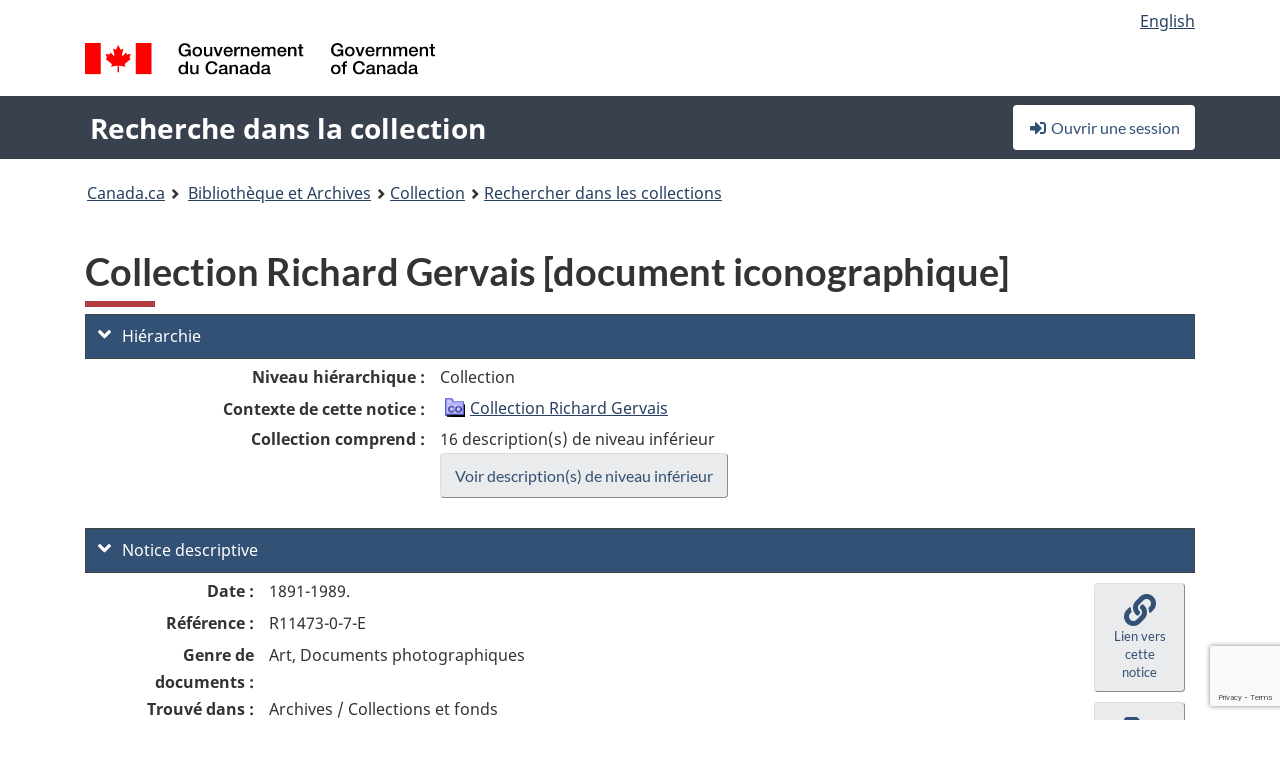

--- FILE ---
content_type: text/html; charset=utf-8
request_url: https://recherche-collection-search.bac-lac.gc.ca/fra/accueil/notice?idnumber=647966&app=FonAndCol&resource=folderlist
body_size: 63934
content:
 

<!DOCTYPE html>
<!--[if lt IE 9]><html class="no-js lt-ie9" lang="fr" dir="ltr"><![endif]--><!--[if gt IE 8]><!-->
<html class="no-js" lang="fr" dir="ltr">
<!--<![endif]-->
<head>
    <meta charset="utf-8">
    <!-- Web Experience Toolkit (WET) / Boîte à outils de l'expérience Web (BOEW) wet-boew.github.io/wet-boew/License-en.html / wet-boew.github.io/wet-boew/Licence-fr.html -->
    <meta http-equiv="X-UA-Compatible" content="IE=edge" />
    <title>Collection Richard Gervais [document iconographique] Archives / Collections et fonds</title>
    <meta content="width=device-width,initial-scale=1" name="viewport">
    <!-- Meta data -->
    <meta name="dcterms.title" content="Collection Richard Gervais [document iconographique] Archives / Collections et fonds">
    <meta name="dcterms.creator" content="Bibliothèque et Archives Canada">
    <meta name="dcterms.language" title="ISO639-2" content="fra">
    <meta name="dcterms.service" content="BAC-LAC">
    <meta name="dcterms.accessRights" content="2">
    <meta name="dcterms.modified" title="W3CDTF" content="2026-01-12"/>
    
    <meta name="description" content="Application Description">
    <meta name="dcterms.issued" title="W3CDTF" content="Date published (2016-11-25) / Date de publication (2016-11-25)">
    <meta name="dcterms.modified" title="W3CDTF" content="Date modified (2023-12-12) / Date de modification (2023-12-12)">
    <meta name="dcterms.subject" title="scheme" content="French subject terms / Termes de sujet en français">
    
 
 
    <script src="https://www.canada.ca/etc/designs/canada/cdts/gcweb/v5_0_4/cdts/compiled/wet-fr.js"></script>
    <!--[if gte IE 9 | !IE ]><!-->
    <link rel="apple-touch-icon" sizes="57x57 72x72 114x114 144x144 150x150" class="wb-favicon" href="https://www.canada.ca/etc/designs/canada/cdts/gcweb/v5_0_4/wet-boew/assets/favicon-mobile.png">
    <link href="https://www.canada.ca/etc/designs/canada/cdts/gcweb/v5_0_4/wet-boew/assets/favicon.ico" rel="icon" type="image/x-icon" class="wb-init wb-favicon-inited">
    
    
        <link rel="stylesheet" href="https://www.canada.ca/etc/designs/canada/cdts/gcweb/v5_0_4/wet-boew/css/theme.min.css" />
    
    <link rel="stylesheet" href="https://www.canada.ca/etc/designs/canada/cdts/gcweb/v5_0_4/cdts/cdtsfixes.css" />
    <link rel="stylesheet" href="https://www.canada.ca/etc/designs/canada/cdts/gcweb/v5_0_4/cdts/cdtsapps.css" />
    <link rel="stylesheet" href="https://use.fontawesome.com/releases/v5.8.1/css/all.css" integrity="sha384-50oBUHEmvpQ+1lW4y57PTFmhCaXp0ML5d60M1M7uH2+nqUivzIebhndOJK28anvf" crossorigin="anonymous" />

    <script src="https://www.canada.ca/etc/designs/canada/cdts/gcweb/v5_0_4/wet-boew/js/jquery/2.2.4/jquery.min.js"></script>

    <!--<![endif]-->
    <!--[if lt IE 9]>
    <link href="https://www.canada.ca/etc/designs/canada/cdts/gcweb/v5_0_4/wet-boew/assets/favicon.ico" rel="shortcut icon">
    <script src="https://ajax.googleapis.com/ajax/libs/jquery/1.12.4/jquery.min.js"></script>
    <![endif]-->
    <link rel="stylesheet" href="/GcWeb/css/site.min.css" />

    
    <link href="/lib/jquery-ui-1.13.2/jquery-ui.min.css" rel="stylesheet" />
    <link rel="stylesheet" href="/css/site.css?v=Uqvn1DzzL6G2eMww6vpajmNMLO0">
    <link rel="stylesheet" href="https://colabapi.bac-lac.gc.ca//hv/uv/uv.css" />
    <style>
        select.form-control {
            -webkit-appearance: menulist !important;
            -moz-appearance: menulist !important;
            -ms-appearance: menulist !important;
            -o-appearance: menulist !important;
            appearance: menulist !important;
            }
        </style>
        
    <link href="/css/RecordDisplay.css?v=yRzrbHw5kvnrKeBTe5lRCOY-by4" rel="stylesheet" />
    <link href="/css/HVContainer.css?v=UuEOL_zfh4r-A6I0NfBlqByNv3A" rel="stylesheet" />


    <link rel="stylesheet" href="https://cdn.design-system.alpha.canada.ca/%40cdssnc/gcds-components@0.43.1/dist/gcds/gcds.css" />



        <script src="//assets.adobedtm.com/be5dfd287373/0127575cd23a/launch-f7c3e6060667.min.js"></script>

</head>
<body class="page-type-nav" vocab="http://schema.org/" typeof="WebPage">
    <div id="def-top">
    </div>
    <!-- Write closure template -->
    <script>
        var defTop = document.getElementById("def-top");
        defTop.outerHTML = wet.builder.appTop({
  "appName": [
    {
      "text": "Recherche dans la collection",
      "href": "/fra"
    }
  ],
  "breadcrumbs": [
    {
      "title": "Canada.ca",
      "href": "https://www.canada.ca/fr.html"
    },
    {
      "title": "Biblioth\u00E8que et Archives",
      "href": "https://bibliotheque-archives.canada.ca/fra"
    }
  ],
  "lngLinks": [
    {
      "lang": "en",
      "href": "/eng/home/record?idnumber=647966\u0026app=FonAndCol\u0026resource=folderlist",
      "text": "English"
    }
  ],
  "signIn": [
    {
      "href": "/fra/account/login"
    }
  ],
  "menuLinks": [],
  "search": false,
  "siteMenu": false,
  "showPreContent": false
});
    </script>

    <main role="main" property="mainContentOfPage" class="container">


        
    


        <h1 property="name" id="wb-cont">Collection Richard Gervais [document iconographique] Archives / Collections et fonds</h1>

        

        




    <script>
        $('a.app-name').get(0).innerHTML = 'Recherche dans la collection';
    </script>
    



            <script nomodule src="https://colabapi.bac-lac.gc.ca/hv/colab/lac-harmonized-viewer-module/lac-harmonized-viewer-module.js"></script>
            <script type="module" src="https://colabapi.bac-lac.gc.ca/hv/colab/lac-harmonized-viewer-module/lac-harmonized-viewer-module.esm.js"></script>
            <script src="https://colabapi.bac-lac.gc.ca//hv/uv/umd/UV.js"></script>
            <script>var uvj$ = jQuery.noConflict()</script>
            <div>
                <lac-harmonized-viewer id="hv-fonandcol647966"
                                       reference-system="fonandcol"
                                       item-number="647966"
                                       app-Environment="Prod"
                                       language="fr"
                                       ecopy=""
                                       style="display:block"
                                       suppress-gallery="false"
                                       kwic-q=""
                                       kwic-q-exact=""
                                       kwic-q-any=""
                                       kwic-q-none=""
                                       kwic-count=""
                                       kwic-pages=""
                                       kwic-ecopies="">
                </lac-harmonized-viewer>
            </div>
            <div id="record-display">
                <ul class="list-unstyled">
                        

    <li>
        <section>
            <a href="javascript:;" id="jq-hierarchy-a" class="CFCS-toggle CFCS-toggle-opened" aria-expanded="true" data-target="#jq-hierarchy" aria-controls="jq-hierarchy">
                <i class="fas fa-angle-down CFCS-icon-down"></i>
                <i class="fas fa-angle-right CFCS-icon-right"></i>
                Hi&#xE9;rarchie
            </a>
            <div id="jq-hierarchy" class="CFCS-collapsible" role="region" tabindex="-1">
                <div id="jq-record-fonandcol647966" class="CFCS-table-flex">
                    <div class="CFCS-record-ck-div CFCS-hide-to-printer CFCS-table-cell-flex CFCS-hide">1</div>
                    <div class="CFCS-table-cell-flex CFCS-record-thumb-wrapper CFCS-hide"><img src="/images/generic.jpg" style="width: 132px" /></div>
                    <div class="CFCS-table-cell-flex">
                        <a href="https://recherche-collection-search.bac-lac.gc.ca/fra/accueil/notice?idnumber=647966&amp;app=FonAndCol&amp;resource=folderlist" target="_blank" class="CFCS-hide"><h3 property="name">Collection Richard Gervais [document iconographique]</h3></a>
                        <div>
                            <div id="dl-hierarchy-fonandcol647966" class="CFCS-margin-b-0 CFCS-table-flex">
                                    

    <div class="CFCS-table-row-flex">
        <div id="dt-recordhierarchylevelfrfonandcol647966" class="CFCS-row-label ">Niveau hi&#xE9;rarchique&#xA0;:</div>
        <div id="dd-recordhierarchylevelfrfonandcol647966" class="CFCS-row-value ">
Collection        </div>
    </div>

                                        

    <div class="CFCS-table-row-flex">
        <div id="dt-recordhierarchycontextfonandcol647966" class="CFCS-row-label ">Contexte de cette notice&#xA0;:</div>
        <div id="dd-recordhierarchycontextfonandcol647966" class="CFCS-row-value ">
                

    <div id="jq-container-body-recordhierarchycontextfonandcol647966" class="CFCS-field-container" style="">
            


    <div id="jq-context-hierarchycontext-fonandcol647966" class="CFCS-hierarchy-context CFCS-float-left-clear" style="">
        <ul id="jq-context-ul-hierarchycontext-fonandcol647966">
                <li class="CFCS-table-indent-0">
                    <div class="CFCS-display-table-row">
                        <div id="folder-icon-0" class="CFCS-bg-img-empty-vertical CFCS-display-table-cell">
                                <a href="https://central.bac-lac.gc.ca:443/.redirect?app=FonAndCol&amp;id=647966&amp;lang=fra" title="Collection Richard Gervais">
                                    <img src="/images/folder-11.png" height="20" width="20" alt="Collection Richard Gervais" />
                                </a>
                        </div>
                        <div id="title-txt-0" class="CFCS-display-table-cell CFCS-padding-l-5">
                                <a href="https://central.bac-lac.gc.ca:443/.redirect?app=FonAndCol&amp;id=647966&amp;lang=fra" title="Collection Richard Gervais">Collection Richard Gervais</a>
                        </div>
                    </div>
                </li>
        </ul>
    </div>

    </div>
    <div id="jq-container-toggle-recordhierarchycontextfonandcol647966" style="display:none" aria-hidden="true">
        <button id="jq-show-link-btn-recordhierarchycontextfonandcol647966" class="CFCS-text-underline btn btn-link"
           onclick="$(this).hide(); $('#jq-hide-link-btn-recordhierarchycontextfonandcol647966').show(); $('#jq-container-body-recordhierarchycontextfonandcol647966').removeClass('CFCS-Text-truncated-2l', 200);"
           style="text-decoration:none; padding: 0;">Afficher plus</button>
        <button id="jq-hide-link-btn-recordhierarchycontextfonandcol647966" class="CFCS-text-underline btn btn-link"
           onclick="$(this).hide(); $('#jq-show-link-btn-recordhierarchycontextfonandcol647966').show(); $('#jq-container-body-recordhierarchycontextfonandcol647966').addClass('CFCS-Text-truncated-2l', 200);"
           style="text-decoration:none; padding: 0;">Afficher moins</button>
    </div>

        </div>
    </div>

                                        <div class="CFCS-table-row-flex">
                                            <div id="dt-consistsof-fonandcol647966" class="CFCS-row-label text-right-md">Collection comprend&#xA0;:</div>
                                            <div id="dd-consistsof-fonandcol647966" class="CFCS-row-value">
                                                <div id="div-consistsof-fonandcol647966">16 description(s) de niveau inf&#xE9;rieur</div>
                                                    <a target="_blank" href="https://recherche-collection-search.bac-lac.gc.ca/fra/Accueil/Resultat?DataSource=Archives|FonAndCol&amp;SearchIn_1=PartOfFr&amp;SearchInText_1=647966&amp;ST=SAD" class="btn btn-default CFCS-width-max300px"><span>Voir description(s) de niveau inf&#xE9;rieur</span></a>
                                            </div>
                                        </div>
                            </div>
                        </div>
                    </div>
                </div>
            </div>
        </section>
    </li>

                        


                    

    <li>
        <section>
            <a href="javascript:;" id="jq-brief-a" class="CFCS-toggle CFCS-toggle-opened" aria-expanded="true" data-target="#jq-brief" aria-controls="jq-brief">
                <i class="fas fa-angle-down CFCS-icon-down"></i>
                <i class="fas fa-angle-right CFCS-icon-right"></i>
                Notice descriptive
            </a>
            <div id="jq-brief" class="CFCS-collapsible" role="region" tabindex="-1">
                <div id="jq-record-fonandcol647966" class="CFCS-table-flex">
                    <div class="CFCS-record-ck-div CFCS-hide-to-printer CFCS-table-cell-flex CFCS-hide">1</div>
                    <div class="CFCS-table-cell-flex CFCS-record-thumb-wrapper CFCS-hide"><img src="/images/generic.jpg" style="width: 132px" /></div>
                    <div class="CFCS-table-cell-flex">
                            <a href="https://recherche-collection-search.bac-lac.gc.ca/fra/accueil/notice?idnumber=647966&amp;app=FonAndCol&amp;resource=folderlist" target="_blank" class="CFCS-hide"><h3 property="name">Collection Richard Gervais [document iconographique]</h3></a>
                        <div>
                                

    <div id="dl-brief-fonandcol647966" class="CFCS-margin-b-0 CFCS-table-flex">
            

    <div class="CFCS-table-row-flex">
        <div id="dt-recordnotecode24datesofcreationfonandcol647966" class="CFCS-row-label ">Date&#xA0;:</div>
        <div id="dd-recordnotecode24datesofcreationfonandcol647966" class="CFCS-row-value ">
1891-1989.        </div>
    </div>

            

    <div class="CFCS-table-row-flex">
        <div id="dt-recordreferencefrfonandcol647966" class="CFCS-row-label ">R&#xE9;f&#xE9;rence&#xA0;:</div>
        <div id="dd-recordreferencefrfonandcol647966" class="CFCS-row-value ">
R11473-0-7-E        </div>
    </div>

            


            


            


            


            


            

    <div class="CFCS-table-row-flex">
        <div id="dt-recordtypeofmaterialfrfonandcol647966" class="CFCS-row-label ">Genre de documents&#xA0;:</div>
        <div id="dd-recordtypeofmaterialfrfonandcol647966" class="CFCS-row-value ">
Art, Documents photographiques        </div>
    </div>

            

    

    <div class="CFCS-table-row-flex">
        <div id="dt-foundinfonandcol647966" class="CFCS-row-label ">Trouv&#xE9; dans&#xA0;:</div>
        <div id="dd-foundinfonandcol647966" class="CFCS-row-value ">
Archives / Collections et fonds        </div>
    </div>

   
            

        
            

    

    <div class="CFCS-table-row-flex">
        <div id="dt-idnumberfonandcol647966" class="CFCS-row-label ">No d&#x27;identification&#xA0;:</div>
        <div id="dd-idnumberfonandcol647966" class="CFCS-row-value ">
647966        </div>
    </div>


            

    <div class="CFCS-table-row-flex">
        <div id="dt-recordnotecode24datesofcreationfonandcol647966" class="CFCS-row-label ">Date(s)&#xA0;:</div>
        <div id="dd-recordnotecode24datesofcreationfonandcol647966" class="CFCS-row-value ">
1891-1989.        </div>
    </div>

            


            

    <div class="CFCS-table-row-flex">
        <div id="dt-recordplaceofcreationfrfonandcol647966" class="CFCS-row-label ">Lieu de cr&#xE9;ation&#xA0;:</div>
        <div id="dd-recordplaceofcreationfrfonandcol647966" class="CFCS-row-value ">
Sans lieu, inconnu ou indéterminé        </div>
    </div>

            


            


            


            


            

    <div class="CFCS-table-row-flex">
        <div id="dt-phydesextentfonandcol647966" class="CFCS-row-label ">&#xC9;tendue&#xA0;:</div>
        <div id="dd-phydesextentfonandcol647966" class="CFCS-row-value ">
1 peinture<br />1 gravure : reproduction photomécanique coul.<br />7 photographies<br />7 affiches        </div>
    </div>

            


            


            


            

    <div class="CFCS-table-row-flex">
        <div id="dt-recordnotecode205textfonandcol647966" class="CFCS-row-label ">Port&#xE9;e et contenu&#xA0;:</div>
        <div id="dd-recordnotecode205textfonandcol647966" class="CFCS-row-value ">
                

    <div id="jq-container-body-recordnotecode205textfonandcol647966" class="CFCS-field-container" style="">
            <span>La collection comprend des portraits d'un membre inconnu du clergé catholique, de Sir John A. Macdonald, de l'Honorable Joseph Marcellin Wilson, de Ses Altesses royales la Reine Elizabeth II et du Duc D'Edimburg, le Prince Philip, de Son Altesse royale la Princesse Margaret d'Angleterre, de Robert Bourassa, du Très Honorable Louis St. Laurent, du Très Honorable Vincent Massey et du Très Honorable Roland Michener. La collection comprend également 7 affiches de Pierre Elliott Trudeau.</span>
    </div>
    <div id="jq-container-toggle-recordnotecode205textfonandcol647966" style="display:none" aria-hidden="true">
        <button id="jq-show-link-btn-recordnotecode205textfonandcol647966" class="CFCS-text-underline btn btn-link"
           onclick="$(this).hide(); $('#jq-hide-link-btn-recordnotecode205textfonandcol647966').show(); $('#jq-container-body-recordnotecode205textfonandcol647966').removeClass('CFCS-Text-truncated-2l', 200);"
           style="text-decoration:none; padding: 0;">Afficher plus</button>
        <button id="jq-hide-link-btn-recordnotecode205textfonandcol647966" class="CFCS-text-underline btn btn-link"
           onclick="$(this).hide(); $('#jq-show-link-btn-recordnotecode205textfonandcol647966').show(); $('#jq-container-body-recordnotecode205textfonandcol647966').addClass('CFCS-Text-truncated-2l', 200);"
           style="text-decoration:none; padding: 0;">Afficher moins</button>
    </div>
        <span id="jq-container-script-recordnotecode205textfonandcol647966">
            <script>
let textLengthrecordnotecode205textfonandcol647966 = $('#jq-container-body-recordnotecode205textfonandcol647966').text().length;
let containerHeightrecordnotecode205textfonandcol647966 = $('#jq-container-body-recordnotecode205textfonandcol647966').outerHeight();
if (containerHeightrecordnotecode205textfonandcol647966 > 90) {
  $('#jq-container-toggle-recordnotecode205textfonandcol647966').show();
  $('#jq-show-link-btn-recordnotecode205textfonandcol647966').show();
  $('#jq-hide-link-btn-recordnotecode205textfonandcol647966').hide();
  $('#jq-container-body-recordnotecode205textfonandcol647966').addClass('CFCS-Text-truncated-2l');
} else {
  $('#jq-container-toggle-recordnotecode205textfonandcol647966').hide();
  $('#jq-show-link-btn-recordnotecode205textfonandcol647966').hide();
  $('#jq-hide-link-btn-recordnotecode205textfonandcol647966').hide();
  $('#jq-container-body-recordnotecode205textfonandcol647966').removeClass('CFCS-Text-truncated-2l');
}
</script>
        </span>

        </div>
    </div>

            

    <div class="CFCS-table-row-flex">
        <div id="dt-recordprovenancefonandcol647966" class="CFCS-row-label ">Provenance&#xA0;:</div>
        <div id="dd-recordprovenancefonandcol647966" class="CFCS-row-value ">
                

    <div id="jq-container-body-recordprovenancefonandcol647966" class="CFCS-field-container" style="">
            

            <a id="link-recordprovenancefonandcol647966" name="link-recordprovenancefonandcol647966" href="https://recherche-collection-search.bac-lac.gc.ca/fra/Accueil/Resultat?DataSource=Archives|FonAndCol&amp;SearchIn_1=Name&amp;SearchInText_1=Gervais, Richard&amp;ST=SAD">Gervais, Richard</a>

    </div>
    <div id="jq-container-toggle-recordprovenancefonandcol647966" style="display:none" aria-hidden="true">
        <button id="jq-show-link-btn-recordprovenancefonandcol647966" class="CFCS-text-underline btn btn-link"
           onclick="$(this).hide(); $('#jq-hide-link-btn-recordprovenancefonandcol647966').show(); $('#jq-container-body-recordprovenancefonandcol647966').removeClass('CFCS-Text-truncated-2l', 200);"
           style="text-decoration:none; padding: 0;">Afficher plus</button>
        <button id="jq-hide-link-btn-recordprovenancefonandcol647966" class="CFCS-text-underline btn btn-link"
           onclick="$(this).hide(); $('#jq-show-link-btn-recordprovenancefonandcol647966').show(); $('#jq-container-body-recordprovenancefonandcol647966').addClass('CFCS-Text-truncated-2l', 200);"
           style="text-decoration:none; padding: 0;">Afficher moins</button>
    </div>
        <span id="jq-container-script-recordprovenancefonandcol647966">
            <script>
let textLengthrecordprovenancefonandcol647966 = $('#jq-container-body-recordprovenancefonandcol647966').text().length;
let containerHeightrecordprovenancefonandcol647966 = $('#jq-container-body-recordprovenancefonandcol647966').outerHeight();
if (containerHeightrecordprovenancefonandcol647966 > 90) {
  $('#jq-container-toggle-recordprovenancefonandcol647966').show();
  $('#jq-show-link-btn-recordprovenancefonandcol647966').show();
  $('#jq-hide-link-btn-recordprovenancefonandcol647966').hide();
  $('#jq-container-body-recordprovenancefonandcol647966').addClass('CFCS-Text-truncated-2l');
} else {
  $('#jq-container-toggle-recordprovenancefonandcol647966').hide();
  $('#jq-show-link-btn-recordprovenancefonandcol647966').hide();
  $('#jq-hide-link-btn-recordprovenancefonandcol647966').hide();
  $('#jq-container-body-recordprovenancefonandcol647966').removeClass('CFCS-Text-truncated-2l');
}
</script>
        </span>

        </div>
    </div>

            


            

    <div class="CFCS-table-row-flex">
        <div id="dt-bioadminhistoryfonandcol647966" class="CFCS-row-label ">Biographie/Histoire administrative&#xA0;:</div>
        <div id="dd-bioadminhistoryfonandcol647966" class="CFCS-row-value ">
                

    <div id="jq-container-body-bioadminhistoryfonandcol647966" class="CFCS-field-container" style="">
            <span>Gervais, Richard : Richard Gervais est président-directeur général de GGA Communications, une firme fondée en 1985 qui se spécialise dans les relations publiques et gouvernementales.</span>
    </div>
    <div id="jq-container-toggle-bioadminhistoryfonandcol647966" style="display:none" aria-hidden="true">
        <button id="jq-show-link-btn-bioadminhistoryfonandcol647966" class="CFCS-text-underline btn btn-link"
           onclick="$(this).hide(); $('#jq-hide-link-btn-bioadminhistoryfonandcol647966').show(); $('#jq-container-body-bioadminhistoryfonandcol647966').removeClass('CFCS-Text-truncated-2l', 200);"
           style="text-decoration:none; padding: 0;">Afficher plus</button>
        <button id="jq-hide-link-btn-bioadminhistoryfonandcol647966" class="CFCS-text-underline btn btn-link"
           onclick="$(this).hide(); $('#jq-show-link-btn-bioadminhistoryfonandcol647966').show(); $('#jq-container-body-bioadminhistoryfonandcol647966').addClass('CFCS-Text-truncated-2l', 200);"
           style="text-decoration:none; padding: 0;">Afficher moins</button>
    </div>
        <span id="jq-container-script-bioadminhistoryfonandcol647966">
            <script>
let textLengthbioadminhistoryfonandcol647966 = $('#jq-container-body-bioadminhistoryfonandcol647966').text().length;
let containerHeightbioadminhistoryfonandcol647966 = $('#jq-container-body-bioadminhistoryfonandcol647966').outerHeight();
if (containerHeightbioadminhistoryfonandcol647966 > 90) {
  $('#jq-container-toggle-bioadminhistoryfonandcol647966').show();
  $('#jq-show-link-btn-bioadminhistoryfonandcol647966').show();
  $('#jq-hide-link-btn-bioadminhistoryfonandcol647966').hide();
  $('#jq-container-body-bioadminhistoryfonandcol647966').addClass('CFCS-Text-truncated-2l');
} else {
  $('#jq-container-toggle-bioadminhistoryfonandcol647966').hide();
  $('#jq-show-link-btn-bioadminhistoryfonandcol647966').hide();
  $('#jq-hide-link-btn-bioadminhistoryfonandcol647966').hide();
  $('#jq-container-body-bioadminhistoryfonandcol647966').removeClass('CFCS-Text-truncated-2l');
}
</script>
        </span>

        </div>
    </div>

                

    <div class="CFCS-table-row-flex">
        <div id="dt-additionalinfofonandcol647966" class="CFCS-row-label ">Information additionnelle&#xA0;:</div>
        <div id="dd-additionalinfofonandcol647966" class="CFCS-row-value ">
                

    <div id="jq-container-body-additionalinfofonandcol647966" class="CFCS-field-container" style="">
                    

    <div class="CFCS-table-row-flex">
        <div id="dt-recordnotecode50textfonandcol647966" class="CFCS-row-label ">Note g&#xE9;n&#xE9;rale&#xA0;:</div>
        <div id="dd-recordnotecode50textfonandcol647966" class="CFCS-row-value ">
Les photographies de la royauté britannique par Gabriel Desmarais ont été réalisées à l'occasion de l'inauguration officielle de l'Exposition universelle de Montréal en 1967.        </div>
    </div>

    </div>
    <div id="jq-container-toggle-additionalinfofonandcol647966" style="display:none" aria-hidden="true">
        <button id="jq-show-link-btn-additionalinfofonandcol647966" class="CFCS-text-underline btn btn-link"
           onclick="$(this).hide(); $('#jq-hide-link-btn-additionalinfofonandcol647966').show(); $('#jq-container-body-additionalinfofonandcol647966').removeClass('CFCS-Text-truncated-2l', 200);"
           style="text-decoration:none; padding: 0;">Afficher plus</button>
        <button id="jq-hide-link-btn-additionalinfofonandcol647966" class="CFCS-text-underline btn btn-link"
           onclick="$(this).hide(); $('#jq-show-link-btn-additionalinfofonandcol647966').show(); $('#jq-container-body-additionalinfofonandcol647966').addClass('CFCS-Text-truncated-2l', 200);"
           style="text-decoration:none; padding: 0;">Afficher moins</button>
    </div>

        </div>
    </div>

            


            


            


            

    <div class="CFCS-table-row-flex">
        <div id="dt-recordsubjectheadingfonandcol647966" class="CFCS-row-label ">Vedette-mati&#xE8;re&#xA0;:</div>
        <div id="dd-recordsubjectheadingfonandcol647966" class="CFCS-row-value ">
                

    <div id="jq-container-body-recordsubjectheadingfonandcol647966" class="CFCS-field-container" style="">
            

            <a id="link-recordsubjectheadingfonandcol647966" name="link-recordsubjectheadingfonandcol647966" href="https://recherche-collection-search.bac-lac.gc.ca/fra/Accueil/Resultat?DataSource=Archives|FonAndCol&amp;SearchIn_1=Subject&amp;SearchInText_1=Portraits&amp;ST=SAD">Portraits</a>

    </div>
    <div id="jq-container-toggle-recordsubjectheadingfonandcol647966" style="display:none" aria-hidden="true">
        <button id="jq-show-link-btn-recordsubjectheadingfonandcol647966" class="CFCS-text-underline btn btn-link"
           onclick="$(this).hide(); $('#jq-hide-link-btn-recordsubjectheadingfonandcol647966').show(); $('#jq-container-body-recordsubjectheadingfonandcol647966').removeClass('CFCS-Text-truncated-2l', 200);"
           style="text-decoration:none; padding: 0;">Afficher plus</button>
        <button id="jq-hide-link-btn-recordsubjectheadingfonandcol647966" class="CFCS-text-underline btn btn-link"
           onclick="$(this).hide(); $('#jq-show-link-btn-recordsubjectheadingfonandcol647966').show(); $('#jq-container-body-recordsubjectheadingfonandcol647966').addClass('CFCS-Text-truncated-2l', 200);"
           style="text-decoration:none; padding: 0;">Afficher moins</button>
    </div>
        <span id="jq-container-script-recordsubjectheadingfonandcol647966">
            <script>
let textLengthrecordsubjectheadingfonandcol647966 = $('#jq-container-body-recordsubjectheadingfonandcol647966').text().length;
let containerHeightrecordsubjectheadingfonandcol647966 = $('#jq-container-body-recordsubjectheadingfonandcol647966').outerHeight();
if (containerHeightrecordsubjectheadingfonandcol647966 > 90) {
  $('#jq-container-toggle-recordsubjectheadingfonandcol647966').show();
  $('#jq-show-link-btn-recordsubjectheadingfonandcol647966').show();
  $('#jq-hide-link-btn-recordsubjectheadingfonandcol647966').hide();
  $('#jq-container-body-recordsubjectheadingfonandcol647966').addClass('CFCS-Text-truncated-2l');
} else {
  $('#jq-container-toggle-recordsubjectheadingfonandcol647966').hide();
  $('#jq-show-link-btn-recordsubjectheadingfonandcol647966').hide();
  $('#jq-hide-link-btn-recordsubjectheadingfonandcol647966').hide();
  $('#jq-container-body-recordsubjectheadingfonandcol647966').removeClass('CFCS-Text-truncated-2l');
}
</script>
        </span>

        </div>
    </div>

            

    <div class="CFCS-table-row-flex">
        <div id="dt-recordrecordsourcefrfonandcol647966" class="CFCS-row-label ">Source&#xA0;:</div>
        <div id="dd-recordrecordsourcefrfonandcol647966" class="CFCS-row-value ">
Privé        </div>
    </div>

            


            

    <div class="CFCS-table-row-flex">
        <div id="dt-recordrelatedcontrolnumberfonandcol647966" class="CFCS-row-label ">No de contr&#xF4;le reli&#xE9;s&#xA0;:</div>
        <div id="dd-recordrelatedcontrolnumberfonandcol647966" class="CFCS-row-value ">
                

    <div id="jq-container-body-recordrelatedcontrolnumberfonandcol647966" class="CFCS-field-container" style="">
            <span>2005-00427-8<br />2010-00502-3</span>
    </div>
    <div id="jq-container-toggle-recordrelatedcontrolnumberfonandcol647966" style="display:none" aria-hidden="true">
        <button id="jq-show-link-btn-recordrelatedcontrolnumberfonandcol647966" class="CFCS-text-underline btn btn-link"
           onclick="$(this).hide(); $('#jq-hide-link-btn-recordrelatedcontrolnumberfonandcol647966').show(); $('#jq-container-body-recordrelatedcontrolnumberfonandcol647966').removeClass('CFCS-Text-truncated-2l', 200);"
           style="text-decoration:none; padding: 0;">Afficher plus</button>
        <button id="jq-hide-link-btn-recordrelatedcontrolnumberfonandcol647966" class="CFCS-text-underline btn btn-link"
           onclick="$(this).hide(); $('#jq-show-link-btn-recordrelatedcontrolnumberfonandcol647966').show(); $('#jq-container-body-recordrelatedcontrolnumberfonandcol647966').addClass('CFCS-Text-truncated-2l', 200);"
           style="text-decoration:none; padding: 0;">Afficher moins</button>
    </div>
        <span id="jq-container-script-recordrelatedcontrolnumberfonandcol647966">
            <script>
let textLengthrecordrelatedcontrolnumberfonandcol647966 = $('#jq-container-body-recordrelatedcontrolnumberfonandcol647966').text().length;
let containerHeightrecordrelatedcontrolnumberfonandcol647966 = $('#jq-container-body-recordrelatedcontrolnumberfonandcol647966').outerHeight();
if (containerHeightrecordrelatedcontrolnumberfonandcol647966 > 90) {
  $('#jq-container-toggle-recordrelatedcontrolnumberfonandcol647966').show();
  $('#jq-show-link-btn-recordrelatedcontrolnumberfonandcol647966').show();
  $('#jq-hide-link-btn-recordrelatedcontrolnumberfonandcol647966').hide();
  $('#jq-container-body-recordrelatedcontrolnumberfonandcol647966').addClass('CFCS-Text-truncated-2l');
} else {
  $('#jq-container-toggle-recordrelatedcontrolnumberfonandcol647966').hide();
  $('#jq-show-link-btn-recordrelatedcontrolnumberfonandcol647966').hide();
  $('#jq-hide-link-btn-recordrelatedcontrolnumberfonandcol647966').hide();
  $('#jq-container-body-recordrelatedcontrolnumberfonandcol647966').removeClass('CFCS-Text-truncated-2l');
}
</script>
        </span>

        </div>
    </div>

            


            


            


            


            


    </div>

                        </div>
                    </div>
                    <div id="jq-myresearch-fonandcol647966" class="CFCS-table-cell-flex text-center CFCS-width-100px CFCS-v-align-top">
                            <a class="btn btn-default wb-lbx CFCS-margin-5-0-5-0" href="#link-to-this-rec" onclick="let recUrl=UpdateUrlEcopy('https://central.bac-lac.gc.ca/.redirect?app=fonandcol&id=647966&lang=fra'); $('#jq-rec-url').val(recUrl); AdjustPopupCss();" role="button" title="Lien vers cette notice"><i class="fas fa-link CFCS-font-size-2em"><span class="wb-inv">Lien vers cette notice</span></i><div class="CFCS-font-size-08em">Lien vers cette notice</div></a>
                            <br />
                            <a id="jq-add-to-research-fonandcol-647966" class="btn btn-default wb-lbx CFCS-margin-5-0-5-0" href="#section-require-login" onclick="SetPendingAddToResearch('fonandcol-647966'); AdjustPopupCss();" role="button" title="Ouvrir une session pour commencer à sauvegarder des notices"><i class="fas fa-folder-plus CFCS-font-size-2em"><span class="wb-inv">Ouvrir une session pour commencer à sauvegarder des notices</span></i><div class="CFCS-font-size-08em">Ajouter à Ma recherche</div></a>
                            
<section id="link-to-this-rec" class="mfp-hide modal-dialog modal-content overlay-def">
    <header class="modal-header"><h2 class="modal-title" id="lbx-title">Lien vers cette notice</h2></header>
    <div class="modal-body">
        <div>Le lien correspond &#xE0; la page Web qui d&#xE9;crit ce document en particulier. Contrairement au lien temporaire de votre navigateur, celui-ci vous permettra &#xE0; l&#x27;avenir d&#x27;acc&#xE9;der &#xE0; cette page et de la citer comme r&#xE9;f&#xE9;rence.&#xD;&#xA;Pour &#xE9;tablir un lien avec cette notice, copier-coller l&#x27;adresse URL &#xE0; l&#x27;endroit d&#xE9;sir&#xE9; (dans un wiki, un blogue ou un document).</div>
        <div class="allWidth" style="margin-top: 10px; font-style: italic;">
            <input type="text" id="jq-rec-url" value="" class="form-control CFCS-inline-block" style="min-width:90%" />
            <i class="fas fa-copy CFCS-color-bluegrey" style="cursor: pointer; font-size: 1.5em;" title="Copier le lien dans le presse-papiers" onclick="$('#jq-rec-url').select();document.execCommand('copy');"></i>
        </div>
    </div>
    <div class="modal-footer">
        <button type="button" id="jq-button-login-close" class="btn btn-default popup-modal-dismiss" onclick="SaveTopScrollPosition()">Fermer</button>
    </div>
    <button type="button" title="Fermer" class="mfp-close">×<span class="wb-inv">Fermer</span></button>
</section>
                                
    <section id="section-require-login" class="mfp-hide modal-dialog modal-content overlay-def">
        <header class="modal-header"><h2 class="modal-title" id="lbx-title">Ouvrir une session</h2></header>
        <div class="modal-body">
            Ouvrir une session pour commencer &#xE0; sauvegarder des notices
        </div>
        <div class="modal-footer">
            <a id="jq-button-login" class="btn btn-primary" href="/fra/account/login?returnUrl=%2ffra%2faccueil%2fnotice%3fidnumber%3d647966%26app%3dFonAndCol%26resource%3dfolderlist" onclick="SaveTopScrollPosition(); TriggerPopupAddToResearch()">Ouvrir une session</a>
            <button type="button" id="jq-button-login-cancel" class="btn btn-default popup-modal-dismiss">Annuler</button>
        </div>
        <button type="button" title="Fermer" class="mfp-close">×<span class="wb-inv">Fermer</span></button>
    </section>    

                    </div>
                </div>
            </div>
        </section>
    </li>

                    

        <li>
            <section>
                <a href="javascript:;" id="jq-ordering-a" class="CFCS-toggle CFCS-toggle-opened" aria-expanded="true" data-target="#jq-ordering" aria-controls="jq-ordering">
                    <i class="fas fa-angle-down CFCS-icon-down"></i>
                    <i class="fas fa-angle-right CFCS-icon-right"></i>
                    Pour r&#xE9;server ou commander des documents
                </a>
                <div id="jq-ordering" class="CFCS-collapsible" role="region" tabindex="-1">
                        

    <div id="dl-ordering-fonandcol647966" class="CFCS-margin-b-0 CFCS-table-flex">
            

    <div class="CFCS-table-row-flex">
        <div id="dt-recordmediafonandcol647966" class="CFCS-row-label ">Conditions d&#x27;acc&#xE8;s&#xA0;:</div>
        <div id="dd-recordmediafonandcol647966" class="CFCS-row-value ">
                

    <div id="jq-container-body-recordmediafonandcol647966" class="CFCS-field-container" style="">
            

            

    <div id="media-1100-block" style="/margin-bottom: 15px">
        <div id="media-1100-text" class="CFCS-coa-all">
            <div id="media-1100-left" class="CFCS-coa-left">
                <strong><em>Documents iconographiques (art)</em></strong>
            </div>
            <div id="media-1100-right" class="CFCS-coa-right">
                [Consultation<span class="hide-on-mobile"> 90</span> Ouvert]
<br />Acc&#xE8;s physique par l&#x27;interm&#xE9;diaire du Mus&#xE9;e du portrait du Canada.            </div>
        </div>
                

    <div id="physicalManifestation-2-block">
        <div id="physicalManifestation-2-text" class="CFCS-coa-all">
            <div id="physicalManifestation-2-text-left" class="CFCS-coa-left" style="padding-left: 15px">
                <strong><em>Volume</em></strong> [R11473]  1--2
            </div>
            <div id="physicalManifestation-2-text-right" class="CFCS-coa-right" >
                [Consultation<span class="hide-on-mobile"> 90</span> Ouvert]
            </div>
        </div>
    </div>

    </div>

            

    <div id="media-1200-block" style="/margin-bottom: 15px">
        <div id="media-1200-text" class="CFCS-coa-all">
            <div id="media-1200-left" class="CFCS-coa-left">
                <strong><em>Documents iconographiques (photo)</em></strong>
            </div>
            <div id="media-1200-right" class="CFCS-coa-right">
                [Consultation<span class="hide-on-mobile"> 90</span> Ouvert]
<br />Acc&#xE8;s physique par l&#x27;interm&#xE9;diaire du Mus&#xE9;e du portrait du Canada.            </div>
        </div>
                

    <div id="physicalManifestation-2-block">
        <div id="physicalManifestation-2-text" class="CFCS-coa-all">
            <div id="physicalManifestation-2-text-left" class="CFCS-coa-left" style="padding-left: 15px">
                <strong><em>Volume</em></strong> [R11473]  3--4
            </div>
            <div id="physicalManifestation-2-text-right" class="CFCS-coa-right" >
                [Consultation<span class="hide-on-mobile"> 90</span> Ouvert]
            </div>
        </div>
    </div>

    </div>


    </div>
    <div id="jq-container-toggle-recordmediafonandcol647966" style="display:none" aria-hidden="true">
        <button id="jq-show-link-btn-recordmediafonandcol647966" class="CFCS-text-underline btn btn-link"
           onclick="$(this).hide(); $('#jq-hide-link-btn-recordmediafonandcol647966').show(); $('#jq-container-body-recordmediafonandcol647966').removeClass('CFCS-Text-truncated-2l', 200);"
           style="text-decoration:none; padding: 0;">Afficher plus</button>
        <button id="jq-hide-link-btn-recordmediafonandcol647966" class="CFCS-text-underline btn btn-link"
           onclick="$(this).hide(); $('#jq-show-link-btn-recordmediafonandcol647966').show(); $('#jq-container-body-recordmediafonandcol647966').addClass('CFCS-Text-truncated-2l', 200);"
           style="text-decoration:none; padding: 0;">Afficher moins</button>
    </div>
        <span id="jq-container-script-recordmediafonandcol647966">
            <script>
let textLengthrecordmediafonandcol647966 = $('#jq-container-body-recordmediafonandcol647966').text().length;
let containerHeightrecordmediafonandcol647966 = $('#jq-container-body-recordmediafonandcol647966').outerHeight();
if (containerHeightrecordmediafonandcol647966 > 90) {
  $('#jq-container-toggle-recordmediafonandcol647966').show();
  $('#jq-show-link-btn-recordmediafonandcol647966').show();
  $('#jq-hide-link-btn-recordmediafonandcol647966').hide();
  $('#jq-container-body-recordmediafonandcol647966').addClass('CFCS-Text-truncated-2l');
} else {
  $('#jq-container-toggle-recordmediafonandcol647966').hide();
  $('#jq-show-link-btn-recordmediafonandcol647966').hide();
  $('#jq-hide-link-btn-recordmediafonandcol647966').hide();
  $('#jq-container-body-recordmediafonandcol647966').removeClass('CFCS-Text-truncated-2l');
}
</script>
        </span>

        </div>
    </div>

            


    </div>

                        <div class="CFCS-width-all alert alert-info" style="font-size: .8em">
                            <p>
                                Vous pouvez
                                <a href="https://bibliotheque-archives.canada.ca/fra/services/public/consulter-materiel-bac/order-archival-material/Pages/commander-documents-archives.aspx" target="_blank" class="alert-link">r&#xE9;server des documents &#xE0; l&#x27;avance</a>
                                pour qu&#x27;ils soient disponibles lors de votre
                                <a href="https://bibliotheque-archives.canada.ca/fra/services/public/visitez-nous/Pages/visitez-nous.aspx" target="_blank" class="alert-link">visite</a>.
                                Vous aurez besoin d&#x27;une
                                <a href="https://bibliotheque-archives.canada.ca/fra/services/public/Pages/enregistrement-intro.aspx" target="_blank" class="alert-link">carte utilisateur</a>
                                pour ce faire.
                            </p>
                            <p>
                                Vous ne pouvez pas nous rendre visite ? Vous pouvez
                                <a href="https://reproduction.bac-lac.gc.ca/fr" target="_blank" class="alert-link">acheter une reproduction</a>
                                qui vous sera envoy&#xE9;e. Certaines restrictions peuvent s&#x27;appliquer.
                            </p>
                        </div>
                </div>
            </section>
        </li>

                </ul>
                

            </div>

<script src="/js/record-display.js?v=dDFSP3FI4mNMAAbK0fWYfYQuuN0"></script>


        <div class="CFCS-width-all CFCS-debug CFCS-display-none">
            <div class="CFCS-display-table-row CFCS-background-eee">
                <div class="CFCS-display-table-cell"><strong>Event</strong></div>
                <div class="CFCS-display-table-cell"><strong>Elapsed time (mm:ss,...)</strong></div>
            </div>
                <div class="CFCS-display-table-row">
                    <div class="CFCS-display-table-cell CFCS-div-indent-0">QueryString parameter Parsing</div>
                    <div class="CFCS-display-table-cell">00:00.00</div>
                </div>
                <div class="CFCS-display-table-row">
                    <div class="CFCS-display-table-cell CFCS-div-indent-0">Load Record model</div>
                    <div class="CFCS-display-table-cell">00:00.00</div>
                </div>
                <div class="CFCS-display-table-row">
                    <div class="CFCS-display-table-cell CFCS-div-indent-1">Load record XML - Archives|FonAndCol</div>
                    <div class="CFCS-display-table-cell">00:00.00</div>
                </div>
                <div class="CFCS-display-table-row">
                    <div class="CFCS-display-table-cell CFCS-div-indent-1">Load record fields from record XML</div>
                    <div class="CFCS-display-table-cell">00:00.00</div>
                </div>
                <div class="CFCS-display-table-row">
                    <div class="CFCS-display-table-cell CFCS-div-indent-1">Load record ecopies from the DB</div>
                    <div class="CFCS-display-table-cell">00:00.00</div>
                </div>
                <div class="CFCS-display-table-row">
                    <div class="CFCS-display-table-cell CFCS-div-indent-0">Load KWIC from Search API</div>
                    <div class="CFCS-display-table-cell">00:00.00</div>
                </div>
                <div class="CFCS-display-table-row">
                    <div class="CFCS-display-table-cell CFCS-div-indent-0">Load previous / next record ids from the result list</div>
                    <div class="CFCS-display-table-cell">00:00.00</div>
                </div>
                <div class="CFCS-display-table-row">
                    <div class="CFCS-display-table-cell CFCS-div-indent-0">Save record stats</div>
                    <div class="CFCS-display-table-cell">00:00.00</div>
                </div>
                <div class="CFCS-display-table-row">
                    <div class="CFCS-display-table-cell CFCS-div-indent-0">Load Record display view</div>
                    <div class="CFCS-display-table-cell">00:00.00</div>
                </div>
        </div>


        <div id="def-preFooter">
        </div>
        <!-- Write closure template -->
        <script>
            var defPreFooter = document.getElementById("def-preFooter");
            var defPreFooterOuterHTML = wet.builder.preFooter({
  "dateModified": "2026-01-12",
  "pageDetails": true,
  "showFeedback": {
    "enabled": false
  },
  "showPostContent": false,
  "showShare": false
});


            defPreFooter.outerHTML = defPreFooterOuterHTML;
        </script>
     </main>

    <div id="def-footer">
    </div>
    <!-- Write closure template -->
    <script>
        var defFooter = document.getElementById("def-footer");
        

                defFooter.outerHTML = wet.builder.footer({
  "footerSections": {
    "title": "Biblioth\u00E8que et Archives Canada",
    "links": [
      {
        "text": "Posez-nous une question",
        "href": "https://bibliotheque-archives.canada.ca/fra/services/public/posez-nous-question/Pages/posez-nous-question.aspx",
        "newWindow": true
      },
      {
        "text": "Envoyez-nous vos commentaires",
        "href": "https://bibliotheque-archives.canada.ca/fra/Pages/retroaction.aspx",
        "newWindow": true
      }
    ]
  },
  "contextualFooter": {
    "title": "Biblioth\u00E8que et Archives Canada",
    "links": [
      {
        "text": "Posez-nous une question",
        "href": "https://bibliotheque-archives.canada.ca/fra/services/public/posez-nous-question/Pages/posez-nous-question.aspx",
        "newWindow": true
      },
      {
        "text": "Envoyez-nous vos commentaires",
        "href": "https://bibliotheque-archives.canada.ca/fra/Pages/retroaction.aspx",
        "newWindow": true
      }
    ]
  }
});
                </script>

        <div id="def-accountMenu" class="hidden">
             

        
        <li>
            <a href="/fra/account/login?returnUrl=%2Ffra%2Faccueil%2Fnotice%3Fidnumber%3D647966%26app%3DFonAndCol%26resource%3Dfolderlist" class="btn" role="button"><span class="fas fa-sign-in-alt fa-fw" aria-hidden="true"></span> Ouvrir une session</a>
        </li>

        </div>
    <div id="def-breadcrumb" class="hidden">
        
    <li><a href="https://bibliotheque-archives.canada.ca/fra/collection/Pages/collection.aspx">Collection</a></li>
    <li><a href="https://bibliotheque-archives.canada.ca/fra/collection/rechercher-collections/Pages/rechercher-dans-les-collections.aspx">Rechercher dans les collections</a></li>
    

    </div>

        <div id="def-menu" class="hidden">
            

        </div>

    
    
        <!--[if gte IE 9 | !IE ]><!-->
        <script src="https://www.canada.ca/etc/designs/canada/cdts/gcweb/v5_0_4/wet-boew/js/wet-boew.min.js"></script>
        <!--<![endif]-->
        <script src="https://www.canada.ca/etc/designs/canada/cdts/gcweb/v5_0_4/wet-boew/js/theme.min.js"></script>
    
    <script src="https://www.canada.ca/etc/designs/canada/cdts/gcweb/v5_0_4/cdts/cdtscustom.js"></script>

    
    <!-- Google tag (gtag.js) -->
    <script async src="https://www.googletagmanager.com/gtag/js?id=G-W7F3J3NPK6"></script>

    <script type="module" src="https://cdn.design-system.alpha.canada.ca/%40cdssnc/gcds-components@0.43.1/dist/gcds/gcds.esm.js"></script>


    <script>
        var $ = jQuery.noConflict();

        window.dataLayer = window.dataLayer || [];
        function gtag() { dataLayer.push(arguments); }
        gtag('js', new Date());
        gtag('config', 'G-W7F3J3NPK6');



        let const_AND = "AND";
        let const_OR = "OR";
        let const_NOT = "NOT";
        let vSearchCensusAdvancedUrl = "https://recherche-collection-search.bac-lac.gc.ca/fra/Recensement/RechercheAvancee";
        let vSearchCensusBasicUrl = "https://recherche-collection-search.bac-lac.gc.ca/fra/Recensement/Recherche";
        let vSearchAdvancedHelpUrl = "https://recherche-collection-search.bac-lac.gc.ca/fra/Aider/";
        let vSearchAdvancedUrl = "https://recherche-collection-search.bac-lac.gc.ca/fra/Accueil/RechercheAvancee";
        let vSearchBasicUrl = "https://recherche-collection-search.bac-lac.gc.ca/fra/Accueil/Recherche";
        let vResultPageUrl = "https://recherche-collection-search.bac-lac.gc.ca/fra/Accueil/Resultat";
        let const_API_UNRESPONSIVE = "APIUNRESPONSIVE";
        let const_BLOCK_ADDITIONAL_SEARCH_CNTNR = "jq-ADD_SEARCH_CNTNR";
        let const_BLOCK_COLLAPSE_ADDITIONAL = "jq-COLLAPSE_ADDITIONAL";
        let const_BLOCK_EXPAND_ADDITIONAL = "jq-EXPAND_ADDITIONAL";
        let const_CENSUS_YEAR_CODE = "ApplicationCode";
        let const_CONTENT_TYPE = "contenttype";
        let const_CONTENT_TYPE_BASIC = "section_basic";
        let const_CONTENT_TYPE_ADDITIONAL = "section_additional";
        let const_CONTENT_TYPE_ADVANCED = "section_advanced";
        let const_DATA_SOURCE = "DataSource";
        let const_DATA_SOURCE_SELECTED = "DataSourceSel";
        let const_DATA_SOURCE_CENSUS = "Genealogy|Census";
        let const_DATA_SOURCE_PORR = "Library|PORR";
        let const_DATA_SET = "dataset";
        let const_DATE_OPERATOR = "dateOperator";
        let const_DATES = "dates";
        let const_DIGITAL_MANIFEST_URL = "https://digitalmanifest.bac-lac.gc.ca/DigitalManifest/";
        let const_DISTRICT = "District";
        let const_DISTRICT_CODE = "DistrictCode";
        let const_DISTRICT_NAME = "DistrictName";
        let const_DISTRICT_NUMBER = "DistrictNumber";
        let const_DIVISION = "Division";
        let const_DIVISION_CODE = "DivisionCode";
        let const_DIVISION_NUMBER = "DivisionNumber";
        let const_ERR_REQ_EMAIL = "error-required-email";
        let const_ERR_INVALID_EMAIL = "error-invalid-email";
        let const_ERR_REQ_MESSAGE = "error-required-message";
        let const_ERR_UNEXPECTED = "error-unexpected";
        let const_ENV = "enviro";
        let const_FORMAT = "format";
        let const_FIRST_NAME = "FirstName";
        let const_ID_NUMBER = "IdNumber";
        let const_GEOGRAPHIC_COVERAGE_CODE = "GeographicCoverageCode";
        let const_IS_FRENCH = "true";
        let const_KEYWORD = "q";
        let const_KEYWORD_1 = "q_1";
        let const_KEYWORD_2 = "q_2";
        let const_KEYWORD_3 = "q_3";
        let const_KEYWORD_4 = "q_4";
        let const_KEYWORD_ANY = "q_any";
        let const_KEYWORD_EXACT = "q_exact";
        let const_KEYWORD_TYPE = "q_type";
        let const_KEYWORD_TYPE_1 = "q_type_1";
        let const_KEYWORD_TYPE_2 = "q_type_2";
        let const_KEYWORD_TYPE_3 = "q_type_3";
        let const_KEYWORD_TYPE_4 = "q_type_4";
        let const_MATERIAL_DATE = "MaterialDate";
        let const_ONLINE = "OnlineCode";
        let const_OPERATOR = "Operator_";
        let const_OPERATOR_0 = "Operator_0";
        let const_OPERATOR_1 = "Operator_1";
        let const_OPERATOR_2 = "Operator_2";
        let const_OPERATOR_Q = "Operator_q_";
        let const_OPERATOR_Q_0 = "Operator_q_0";
        let const_OPERATOR_Q_1 = "Operator_q_1";
        let const_OPERATOR_Q_2 = "Operator_q_2";
        let const_OPERATOR_Q_3 = "Operator_q_3";
        let const_Q_STRING = "jq-qstring";
        let const_PLEASE_WAIT = "S'il vous plaît, attendez ...";
        let const_PRESERVE_SCROLL_POSITION = "psp";
        let const_PROVINCE_CODE = "ProvinceCode";
        let const_RANGE_SLIDER = "jq-RANGE_SLIDER";
        let const_REC_PER_PAGE = "num";
        let const_SEARCH_CSS_AUTOCOMPLETE = "jq-autocomplete";
        let const_SEARCH_BY = "jq-SEARCH_BY";
        let const_SEARCH_IN = "SearchIn_";
        let const_SEARCH_IN_1 = "SearchIn_1";
        let const_SEARCH_IN_2 = "SearchIn_2";
        let const_SEARCH_IN_3 = "SearchIn_3";
        let const_SEARCH_IN_TXT = "SearchInText_";
        let const_SEARCH_IN_TXT_1 = "SearchInText_1";
        let const_SEARCH_IN_TXT_2 = "SearchInText_2";
        let const_SEARCH_IN_TXT_3 = "SearchInText_3";
        let const_SEARCH_UCC = "HasUccCode";
        let const_SEARCH_TYPE = "ST";
        let const_SEARCH_TYPE_BASIC = "SB";
        let const_SEARCH_TYPE_ADVANCED = "SAD";
        let const_SEARCH_TYPE_ADVANCED_HELP = "SAH";
        let const_SEARCH_CENSUS_TYPE_BASIC = "SCB";
        let const_SEARCH_CENSUS_TYPE_ADVANCED = "SCA";
        let const_SORT = "sort";
        let const_SPLITTER = "~";
        let const_STATUS_PROCESS_ERROR = "process-error";
        let const_STATUS_SUCCESS = "success";
        let const_STATUS_VALIDATION_ERR = "validation-error";
        let const_START_RECORD = "start";
        let const_SUB_DISTRICT = "SubDistrict";
        let const_SUB_DISTRICT_CODE = "SubDistrictCode";
        let const_SUB_DISTRICT_NAME = "SubDistrictName";
        let const_SUB_DISTRICT_NUMBER = "SubDistrictNumber";
        let const_SUB_GEOGRAPHIC_COVERAGE_CODE = "SubGeographicCoverageCode";
        let lblClose = "Fermer";
        let lblCopyEcopy = "Copier le numéro ecopy dans le presse-papiers";
        let txtDownload = "Télécharger";
        let lblEcopyNbr = "Numéro ecopy :";
        let lblNew = "Nouveau";
        let lblPleaseWait = "Veuillez patienter ...";
        let txtPrint = "Imprimer";
        let lblSelect = "Choisir";
        let txtAlreadyInFolder = "La notice est déjà présente";
        let txtAddTo = "Ajouter au";
        let vAutoCompleteDelay = "300";
        let vAutoCompleteMinLength = "3";
        let vCentralUrl = "https://central.bac-lac.gc.ca/";
        let vDateBucketId = "DateBucket";
        // let vEnviro = "prod";
        let vFavourites = "favourites";
        let vLang2 = "fr";
        let vLang3 = "fra";
        let vDatetId = "Date";
        let vRangeClear = "Supprimer la fourchette";
        let vRangeSet = "Établir une fourchette";
        let vRangeTypeFields = "";
        let vResearchFolderPrivate = "priv";
        let vResearchFolderPublic = "pub";
        let vResearchAccountMy = "my";
        let vResearchAccountLac = "lac";
        let errMyResearchAdd = "Erreur : connexion refusée";
        let errUnauthorizedMyResearchAdd = "Erreur : connexion refusée";
        let errNotFoundMyResearchAdd = "Erreur : connexion refusée";

        // Add Antiforgery token to all jQuery ajax requests
        $.ajaxSetup({
            headers: {
                'RequestVerificationToken': 'CfDJ8JrRcDJumqtEl1ZXStDakbM4AepLDXUjUowAnsDazY1bHguXCuo5VkC1aAp1IKpjnnoqfn2iYMIZ4mqJPV3R3xTzzshF8OyOBL7gKFG5Js6vMWWuWzXxYQQgXJA7Uovn7EWAracreqLKES9OqVrlTZg'
            }
        });

        window.antiforgery = {
            name: '__RequestVerificationToken',
            value: 'CfDJ8JrRcDJumqtEl1ZXStDakbM4AepLDXUjUowAnsDazY1bHguXCuo5VkC1aAp1IKpjnnoqfn2iYMIZ4mqJPV3R3xTzzshF8OyOBL7gKFG5Js6vMWWuWzXxYQQgXJA7Uovn7EWAracreqLKES9OqVrlTZg'
        };

        const bootstrapLink = document.createElement("link");
        bootstrapLink.setAttribute("href", "/bootstrap-5.0.2-dist/css/bootstrap.css");
        bootstrapLink.setAttribute("rel", "stylesheet");
        document.head.prepend(bootstrapLink);


        $(document).ready(function () {
            //Set session Id
            // let tabId = sessionStorage.getItem("tabId");
            // if (!tabId || (tabId !== sessionStorage.getItem("tabClosed"))) {
            //     tabId = Math.random().toString(36).substr(2) + Date.now().toString(36).substr(5);
            //     sessionStorage.setItem("tabId", tabId);
            // }
            // sessionStorage.removeItem("tabClosed");
            // window.addEventListener("unload", function () {
            //     sessionStorage.setItem("tabClosed", tabId);
            // });

            // let uilanguage = navigator.languages[0];
            // let userAgent = window.navigator.userAgent.toLowerCase();
            // let browserName = (function (agent) {
            //     switch (true) {
            //         case agent.indexOf("edge") > -1: return "MS Edge";
            //         case agent.indexOf("edg/") > -1: return "Edge ( chromium based)";
            //         case agent.indexOf("opr") > -1 && !!window.opr: return "Opera";
            //         case agent.indexOf("chrome") > -1 && !!window.chrome: return "Chrome";
            //         case agent.indexOf("trident") > -1: return "MS IE";
            //         case agent.indexOf("firefox") > -1: return "Mozilla Firefox";
            //         case agent.indexOf("safari") > -1: return "Safari";
            //         default: return "other";
            //     }
            // })(userAgent);
            // let osName = navigator.platform;
            // let deviceName = (function (agent) {
            //     switch (true) {
            //         case agent.indexOf("iphone") > -1: return "iPhone";
            //         case agent.indexOf("ipod/") > -1: return "iPod";
            //         case agent.indexOf("ipad") > -1: return "iPad";
            //         case agent.indexOf("blackberry") > -1: return "BlackBerry";
            //         case agent.indexOf("android") > -1: return "Android";
            //         case agent.indexOf("webos") > -1: return "webOS";
            //         case agent.indexOf("Windows phone") > -1: return "Windows Phone";
            //         case agent.indexOf("zunewp") > -1: return "ZuneWP7";
            //         default: return "Standard device";
            //     }
            // })(userAgent);
            // setTimeout(() => {
            //     let url = '/ajax/set-applog-data?sessionId=' + tabId + '&browserName=' + browserName + '&deviceName=' +
            //         deviceName + '&uilanguage=' + uilanguage + '&osname=' + osName;
            //     $.ajax({
            //         type: "GET",
            //         url: url,
            //         success: function (result) {
            //             console.log(result);
            //         },
            //         statusCode: {
            //             400: function () {
            //                 $('.jq-myresearch-add').hide();
            //                 $('#jq-myresearch-error').show();
            //             }
            //         }
            //     });
            // }, 500);


            
            //Reset local storage for content warnings
            const showContentWarning = localStorage.getItem("showContentWarning");
            if (showContentWarning != null)
            {
                const timeMins = 1800000; // 30 Mins in milliseconds
                const contentWarningTime = localStorage.getItem("ContentWarningStartTime");
                const now = new Date();
                const timeItv = now - new Date(contentWarningTime);
                console.log(now);
                console.log(contentWarningTime);
                console.log(timeItv);
                if (timeItv > timeMins) 
                {
                    console.log("Reset Content Warning");
                    localStorage.removeItem("showContentWarning");
                    localStorage.removeItem("ContentWarningStartTime");
                }
                else {
                    console.log("Content Warning will not be reset:" + timeItv);
                }
            }


            let arrowDD = document.getElementById("accountDropDownMenu");
            if (arrowDD) {
                var extraArrow = arrowDD.getElementsByClassName('expicon glyphicon glyphicon-chevron-down');
                extraArrow[0].setAttribute('style', 'display:none')

                arrowDD.addEventListener('click', function (e) {
                    setTimeout(() => {
                        var ddl = document.getElementsByClassName('dropdown-menu show').item(0);
                        if (ddl != undefined || ddl == null) {
                            ddl.setAttribute('style', 'left: auto; position: absolute; transform: translate3d(0px, 45px, 0px); top: 0px; will-change: transform;');
                        }
                    }, 10)
                }, 1);
            }
        });
    </script>

    <script src="/lib/jquery-ui-1.13.2/jquery-ui.js"></script>
    <script src="/js/site.js?v=ys9eQuCXVToiXeNVyzGnB7kIIc0"></script>
    <script src="/bootstrap-5.0.2-dist/js/bootstrap.js"></script>
    <script src="/bootstrap-5.0.2-dist/js/popper.min.js"></script>
    
    <script src="/js/my-research.js?v=D2OAJFAJFB6wjX7MJDnbkVsWrpk"></script>
    <script>
        var vMyResearchVersion = "1";
        $('#wb-cont').html('Collection Richard Gervais [document iconographique]');
    </script>
    
    <script type="text/javascript">_satellite.pageBottom();</script>


    <script type="text/javascript">
        if (typeof($.fn.dropdown) === "undefined") {
            $.getScript("/GcWeb/js/bootstrap-dropdown.min.js");
        }
    </script>

        <script>_satellite.pageBottom();</script>

    <script>
        $(document).ready(function(){
            // Append breadcrumbs
            var $defBreadcrumb = $("#def-breadcrumb");
            if ($defBreadcrumb.length) {
                $("ol.breadcrumb").append($defBreadcrumb.html());
                $defBreadcrumb.remove();
            }

            // Add menu
            var $defMenu = $("#def-menu");
            if ($defMenu.length) {
                $("#wb-sm").get(0).outerHTML = $defMenu.html();
                $defMenu.remove();
            }

            // Replace account menu
            var $defAccountMenu = $("#def-accountMenu");
            if ($defAccountMenu.length) {
                $(".app-list-account").html($defAccountMenu.html());
                $(".app-bar #accountDropDownMenu").closest("nav").attr("id", "gc-analytics-dnt");
                $(".app-bar-mb #accountDropDownMenu").closest("nav").attr("id", "gc-analytics-dnt2");
                $(".app-bar-mb #accountDropDownMenu").attr("id", "accountDropDownMenu-mb");
                $(".app-bar-mb [aria-labelledby='accountDropDownMenu']").attr("aria-labelledby", "accountDropDownMenu-mb");
                $defAccountMenu.remove();
            }

        });
    </script>

</body>
</html>

--- FILE ---
content_type: text/html; charset=utf-8
request_url: https://www.google.com/recaptcha/api2/anchor?ar=1&k=6LfVTMAUAAAAAIVaMvsLKTrsF2WqIPReqgNDrBDK&co=aHR0cHM6Ly9yZWNoZXJjaGUtY29sbGVjdGlvbi1zZWFyY2guYmFjLWxhYy5nYy5jYTo0NDM.&hl=en&v=PoyoqOPhxBO7pBk68S4YbpHZ&size=invisible&anchor-ms=20000&execute-ms=30000&cb=loiojk926pf
body_size: 48727
content:
<!DOCTYPE HTML><html dir="ltr" lang="en"><head><meta http-equiv="Content-Type" content="text/html; charset=UTF-8">
<meta http-equiv="X-UA-Compatible" content="IE=edge">
<title>reCAPTCHA</title>
<style type="text/css">
/* cyrillic-ext */
@font-face {
  font-family: 'Roboto';
  font-style: normal;
  font-weight: 400;
  font-stretch: 100%;
  src: url(//fonts.gstatic.com/s/roboto/v48/KFO7CnqEu92Fr1ME7kSn66aGLdTylUAMa3GUBHMdazTgWw.woff2) format('woff2');
  unicode-range: U+0460-052F, U+1C80-1C8A, U+20B4, U+2DE0-2DFF, U+A640-A69F, U+FE2E-FE2F;
}
/* cyrillic */
@font-face {
  font-family: 'Roboto';
  font-style: normal;
  font-weight: 400;
  font-stretch: 100%;
  src: url(//fonts.gstatic.com/s/roboto/v48/KFO7CnqEu92Fr1ME7kSn66aGLdTylUAMa3iUBHMdazTgWw.woff2) format('woff2');
  unicode-range: U+0301, U+0400-045F, U+0490-0491, U+04B0-04B1, U+2116;
}
/* greek-ext */
@font-face {
  font-family: 'Roboto';
  font-style: normal;
  font-weight: 400;
  font-stretch: 100%;
  src: url(//fonts.gstatic.com/s/roboto/v48/KFO7CnqEu92Fr1ME7kSn66aGLdTylUAMa3CUBHMdazTgWw.woff2) format('woff2');
  unicode-range: U+1F00-1FFF;
}
/* greek */
@font-face {
  font-family: 'Roboto';
  font-style: normal;
  font-weight: 400;
  font-stretch: 100%;
  src: url(//fonts.gstatic.com/s/roboto/v48/KFO7CnqEu92Fr1ME7kSn66aGLdTylUAMa3-UBHMdazTgWw.woff2) format('woff2');
  unicode-range: U+0370-0377, U+037A-037F, U+0384-038A, U+038C, U+038E-03A1, U+03A3-03FF;
}
/* math */
@font-face {
  font-family: 'Roboto';
  font-style: normal;
  font-weight: 400;
  font-stretch: 100%;
  src: url(//fonts.gstatic.com/s/roboto/v48/KFO7CnqEu92Fr1ME7kSn66aGLdTylUAMawCUBHMdazTgWw.woff2) format('woff2');
  unicode-range: U+0302-0303, U+0305, U+0307-0308, U+0310, U+0312, U+0315, U+031A, U+0326-0327, U+032C, U+032F-0330, U+0332-0333, U+0338, U+033A, U+0346, U+034D, U+0391-03A1, U+03A3-03A9, U+03B1-03C9, U+03D1, U+03D5-03D6, U+03F0-03F1, U+03F4-03F5, U+2016-2017, U+2034-2038, U+203C, U+2040, U+2043, U+2047, U+2050, U+2057, U+205F, U+2070-2071, U+2074-208E, U+2090-209C, U+20D0-20DC, U+20E1, U+20E5-20EF, U+2100-2112, U+2114-2115, U+2117-2121, U+2123-214F, U+2190, U+2192, U+2194-21AE, U+21B0-21E5, U+21F1-21F2, U+21F4-2211, U+2213-2214, U+2216-22FF, U+2308-230B, U+2310, U+2319, U+231C-2321, U+2336-237A, U+237C, U+2395, U+239B-23B7, U+23D0, U+23DC-23E1, U+2474-2475, U+25AF, U+25B3, U+25B7, U+25BD, U+25C1, U+25CA, U+25CC, U+25FB, U+266D-266F, U+27C0-27FF, U+2900-2AFF, U+2B0E-2B11, U+2B30-2B4C, U+2BFE, U+3030, U+FF5B, U+FF5D, U+1D400-1D7FF, U+1EE00-1EEFF;
}
/* symbols */
@font-face {
  font-family: 'Roboto';
  font-style: normal;
  font-weight: 400;
  font-stretch: 100%;
  src: url(//fonts.gstatic.com/s/roboto/v48/KFO7CnqEu92Fr1ME7kSn66aGLdTylUAMaxKUBHMdazTgWw.woff2) format('woff2');
  unicode-range: U+0001-000C, U+000E-001F, U+007F-009F, U+20DD-20E0, U+20E2-20E4, U+2150-218F, U+2190, U+2192, U+2194-2199, U+21AF, U+21E6-21F0, U+21F3, U+2218-2219, U+2299, U+22C4-22C6, U+2300-243F, U+2440-244A, U+2460-24FF, U+25A0-27BF, U+2800-28FF, U+2921-2922, U+2981, U+29BF, U+29EB, U+2B00-2BFF, U+4DC0-4DFF, U+FFF9-FFFB, U+10140-1018E, U+10190-1019C, U+101A0, U+101D0-101FD, U+102E0-102FB, U+10E60-10E7E, U+1D2C0-1D2D3, U+1D2E0-1D37F, U+1F000-1F0FF, U+1F100-1F1AD, U+1F1E6-1F1FF, U+1F30D-1F30F, U+1F315, U+1F31C, U+1F31E, U+1F320-1F32C, U+1F336, U+1F378, U+1F37D, U+1F382, U+1F393-1F39F, U+1F3A7-1F3A8, U+1F3AC-1F3AF, U+1F3C2, U+1F3C4-1F3C6, U+1F3CA-1F3CE, U+1F3D4-1F3E0, U+1F3ED, U+1F3F1-1F3F3, U+1F3F5-1F3F7, U+1F408, U+1F415, U+1F41F, U+1F426, U+1F43F, U+1F441-1F442, U+1F444, U+1F446-1F449, U+1F44C-1F44E, U+1F453, U+1F46A, U+1F47D, U+1F4A3, U+1F4B0, U+1F4B3, U+1F4B9, U+1F4BB, U+1F4BF, U+1F4C8-1F4CB, U+1F4D6, U+1F4DA, U+1F4DF, U+1F4E3-1F4E6, U+1F4EA-1F4ED, U+1F4F7, U+1F4F9-1F4FB, U+1F4FD-1F4FE, U+1F503, U+1F507-1F50B, U+1F50D, U+1F512-1F513, U+1F53E-1F54A, U+1F54F-1F5FA, U+1F610, U+1F650-1F67F, U+1F687, U+1F68D, U+1F691, U+1F694, U+1F698, U+1F6AD, U+1F6B2, U+1F6B9-1F6BA, U+1F6BC, U+1F6C6-1F6CF, U+1F6D3-1F6D7, U+1F6E0-1F6EA, U+1F6F0-1F6F3, U+1F6F7-1F6FC, U+1F700-1F7FF, U+1F800-1F80B, U+1F810-1F847, U+1F850-1F859, U+1F860-1F887, U+1F890-1F8AD, U+1F8B0-1F8BB, U+1F8C0-1F8C1, U+1F900-1F90B, U+1F93B, U+1F946, U+1F984, U+1F996, U+1F9E9, U+1FA00-1FA6F, U+1FA70-1FA7C, U+1FA80-1FA89, U+1FA8F-1FAC6, U+1FACE-1FADC, U+1FADF-1FAE9, U+1FAF0-1FAF8, U+1FB00-1FBFF;
}
/* vietnamese */
@font-face {
  font-family: 'Roboto';
  font-style: normal;
  font-weight: 400;
  font-stretch: 100%;
  src: url(//fonts.gstatic.com/s/roboto/v48/KFO7CnqEu92Fr1ME7kSn66aGLdTylUAMa3OUBHMdazTgWw.woff2) format('woff2');
  unicode-range: U+0102-0103, U+0110-0111, U+0128-0129, U+0168-0169, U+01A0-01A1, U+01AF-01B0, U+0300-0301, U+0303-0304, U+0308-0309, U+0323, U+0329, U+1EA0-1EF9, U+20AB;
}
/* latin-ext */
@font-face {
  font-family: 'Roboto';
  font-style: normal;
  font-weight: 400;
  font-stretch: 100%;
  src: url(//fonts.gstatic.com/s/roboto/v48/KFO7CnqEu92Fr1ME7kSn66aGLdTylUAMa3KUBHMdazTgWw.woff2) format('woff2');
  unicode-range: U+0100-02BA, U+02BD-02C5, U+02C7-02CC, U+02CE-02D7, U+02DD-02FF, U+0304, U+0308, U+0329, U+1D00-1DBF, U+1E00-1E9F, U+1EF2-1EFF, U+2020, U+20A0-20AB, U+20AD-20C0, U+2113, U+2C60-2C7F, U+A720-A7FF;
}
/* latin */
@font-face {
  font-family: 'Roboto';
  font-style: normal;
  font-weight: 400;
  font-stretch: 100%;
  src: url(//fonts.gstatic.com/s/roboto/v48/KFO7CnqEu92Fr1ME7kSn66aGLdTylUAMa3yUBHMdazQ.woff2) format('woff2');
  unicode-range: U+0000-00FF, U+0131, U+0152-0153, U+02BB-02BC, U+02C6, U+02DA, U+02DC, U+0304, U+0308, U+0329, U+2000-206F, U+20AC, U+2122, U+2191, U+2193, U+2212, U+2215, U+FEFF, U+FFFD;
}
/* cyrillic-ext */
@font-face {
  font-family: 'Roboto';
  font-style: normal;
  font-weight: 500;
  font-stretch: 100%;
  src: url(//fonts.gstatic.com/s/roboto/v48/KFO7CnqEu92Fr1ME7kSn66aGLdTylUAMa3GUBHMdazTgWw.woff2) format('woff2');
  unicode-range: U+0460-052F, U+1C80-1C8A, U+20B4, U+2DE0-2DFF, U+A640-A69F, U+FE2E-FE2F;
}
/* cyrillic */
@font-face {
  font-family: 'Roboto';
  font-style: normal;
  font-weight: 500;
  font-stretch: 100%;
  src: url(//fonts.gstatic.com/s/roboto/v48/KFO7CnqEu92Fr1ME7kSn66aGLdTylUAMa3iUBHMdazTgWw.woff2) format('woff2');
  unicode-range: U+0301, U+0400-045F, U+0490-0491, U+04B0-04B1, U+2116;
}
/* greek-ext */
@font-face {
  font-family: 'Roboto';
  font-style: normal;
  font-weight: 500;
  font-stretch: 100%;
  src: url(//fonts.gstatic.com/s/roboto/v48/KFO7CnqEu92Fr1ME7kSn66aGLdTylUAMa3CUBHMdazTgWw.woff2) format('woff2');
  unicode-range: U+1F00-1FFF;
}
/* greek */
@font-face {
  font-family: 'Roboto';
  font-style: normal;
  font-weight: 500;
  font-stretch: 100%;
  src: url(//fonts.gstatic.com/s/roboto/v48/KFO7CnqEu92Fr1ME7kSn66aGLdTylUAMa3-UBHMdazTgWw.woff2) format('woff2');
  unicode-range: U+0370-0377, U+037A-037F, U+0384-038A, U+038C, U+038E-03A1, U+03A3-03FF;
}
/* math */
@font-face {
  font-family: 'Roboto';
  font-style: normal;
  font-weight: 500;
  font-stretch: 100%;
  src: url(//fonts.gstatic.com/s/roboto/v48/KFO7CnqEu92Fr1ME7kSn66aGLdTylUAMawCUBHMdazTgWw.woff2) format('woff2');
  unicode-range: U+0302-0303, U+0305, U+0307-0308, U+0310, U+0312, U+0315, U+031A, U+0326-0327, U+032C, U+032F-0330, U+0332-0333, U+0338, U+033A, U+0346, U+034D, U+0391-03A1, U+03A3-03A9, U+03B1-03C9, U+03D1, U+03D5-03D6, U+03F0-03F1, U+03F4-03F5, U+2016-2017, U+2034-2038, U+203C, U+2040, U+2043, U+2047, U+2050, U+2057, U+205F, U+2070-2071, U+2074-208E, U+2090-209C, U+20D0-20DC, U+20E1, U+20E5-20EF, U+2100-2112, U+2114-2115, U+2117-2121, U+2123-214F, U+2190, U+2192, U+2194-21AE, U+21B0-21E5, U+21F1-21F2, U+21F4-2211, U+2213-2214, U+2216-22FF, U+2308-230B, U+2310, U+2319, U+231C-2321, U+2336-237A, U+237C, U+2395, U+239B-23B7, U+23D0, U+23DC-23E1, U+2474-2475, U+25AF, U+25B3, U+25B7, U+25BD, U+25C1, U+25CA, U+25CC, U+25FB, U+266D-266F, U+27C0-27FF, U+2900-2AFF, U+2B0E-2B11, U+2B30-2B4C, U+2BFE, U+3030, U+FF5B, U+FF5D, U+1D400-1D7FF, U+1EE00-1EEFF;
}
/* symbols */
@font-face {
  font-family: 'Roboto';
  font-style: normal;
  font-weight: 500;
  font-stretch: 100%;
  src: url(//fonts.gstatic.com/s/roboto/v48/KFO7CnqEu92Fr1ME7kSn66aGLdTylUAMaxKUBHMdazTgWw.woff2) format('woff2');
  unicode-range: U+0001-000C, U+000E-001F, U+007F-009F, U+20DD-20E0, U+20E2-20E4, U+2150-218F, U+2190, U+2192, U+2194-2199, U+21AF, U+21E6-21F0, U+21F3, U+2218-2219, U+2299, U+22C4-22C6, U+2300-243F, U+2440-244A, U+2460-24FF, U+25A0-27BF, U+2800-28FF, U+2921-2922, U+2981, U+29BF, U+29EB, U+2B00-2BFF, U+4DC0-4DFF, U+FFF9-FFFB, U+10140-1018E, U+10190-1019C, U+101A0, U+101D0-101FD, U+102E0-102FB, U+10E60-10E7E, U+1D2C0-1D2D3, U+1D2E0-1D37F, U+1F000-1F0FF, U+1F100-1F1AD, U+1F1E6-1F1FF, U+1F30D-1F30F, U+1F315, U+1F31C, U+1F31E, U+1F320-1F32C, U+1F336, U+1F378, U+1F37D, U+1F382, U+1F393-1F39F, U+1F3A7-1F3A8, U+1F3AC-1F3AF, U+1F3C2, U+1F3C4-1F3C6, U+1F3CA-1F3CE, U+1F3D4-1F3E0, U+1F3ED, U+1F3F1-1F3F3, U+1F3F5-1F3F7, U+1F408, U+1F415, U+1F41F, U+1F426, U+1F43F, U+1F441-1F442, U+1F444, U+1F446-1F449, U+1F44C-1F44E, U+1F453, U+1F46A, U+1F47D, U+1F4A3, U+1F4B0, U+1F4B3, U+1F4B9, U+1F4BB, U+1F4BF, U+1F4C8-1F4CB, U+1F4D6, U+1F4DA, U+1F4DF, U+1F4E3-1F4E6, U+1F4EA-1F4ED, U+1F4F7, U+1F4F9-1F4FB, U+1F4FD-1F4FE, U+1F503, U+1F507-1F50B, U+1F50D, U+1F512-1F513, U+1F53E-1F54A, U+1F54F-1F5FA, U+1F610, U+1F650-1F67F, U+1F687, U+1F68D, U+1F691, U+1F694, U+1F698, U+1F6AD, U+1F6B2, U+1F6B9-1F6BA, U+1F6BC, U+1F6C6-1F6CF, U+1F6D3-1F6D7, U+1F6E0-1F6EA, U+1F6F0-1F6F3, U+1F6F7-1F6FC, U+1F700-1F7FF, U+1F800-1F80B, U+1F810-1F847, U+1F850-1F859, U+1F860-1F887, U+1F890-1F8AD, U+1F8B0-1F8BB, U+1F8C0-1F8C1, U+1F900-1F90B, U+1F93B, U+1F946, U+1F984, U+1F996, U+1F9E9, U+1FA00-1FA6F, U+1FA70-1FA7C, U+1FA80-1FA89, U+1FA8F-1FAC6, U+1FACE-1FADC, U+1FADF-1FAE9, U+1FAF0-1FAF8, U+1FB00-1FBFF;
}
/* vietnamese */
@font-face {
  font-family: 'Roboto';
  font-style: normal;
  font-weight: 500;
  font-stretch: 100%;
  src: url(//fonts.gstatic.com/s/roboto/v48/KFO7CnqEu92Fr1ME7kSn66aGLdTylUAMa3OUBHMdazTgWw.woff2) format('woff2');
  unicode-range: U+0102-0103, U+0110-0111, U+0128-0129, U+0168-0169, U+01A0-01A1, U+01AF-01B0, U+0300-0301, U+0303-0304, U+0308-0309, U+0323, U+0329, U+1EA0-1EF9, U+20AB;
}
/* latin-ext */
@font-face {
  font-family: 'Roboto';
  font-style: normal;
  font-weight: 500;
  font-stretch: 100%;
  src: url(//fonts.gstatic.com/s/roboto/v48/KFO7CnqEu92Fr1ME7kSn66aGLdTylUAMa3KUBHMdazTgWw.woff2) format('woff2');
  unicode-range: U+0100-02BA, U+02BD-02C5, U+02C7-02CC, U+02CE-02D7, U+02DD-02FF, U+0304, U+0308, U+0329, U+1D00-1DBF, U+1E00-1E9F, U+1EF2-1EFF, U+2020, U+20A0-20AB, U+20AD-20C0, U+2113, U+2C60-2C7F, U+A720-A7FF;
}
/* latin */
@font-face {
  font-family: 'Roboto';
  font-style: normal;
  font-weight: 500;
  font-stretch: 100%;
  src: url(//fonts.gstatic.com/s/roboto/v48/KFO7CnqEu92Fr1ME7kSn66aGLdTylUAMa3yUBHMdazQ.woff2) format('woff2');
  unicode-range: U+0000-00FF, U+0131, U+0152-0153, U+02BB-02BC, U+02C6, U+02DA, U+02DC, U+0304, U+0308, U+0329, U+2000-206F, U+20AC, U+2122, U+2191, U+2193, U+2212, U+2215, U+FEFF, U+FFFD;
}
/* cyrillic-ext */
@font-face {
  font-family: 'Roboto';
  font-style: normal;
  font-weight: 900;
  font-stretch: 100%;
  src: url(//fonts.gstatic.com/s/roboto/v48/KFO7CnqEu92Fr1ME7kSn66aGLdTylUAMa3GUBHMdazTgWw.woff2) format('woff2');
  unicode-range: U+0460-052F, U+1C80-1C8A, U+20B4, U+2DE0-2DFF, U+A640-A69F, U+FE2E-FE2F;
}
/* cyrillic */
@font-face {
  font-family: 'Roboto';
  font-style: normal;
  font-weight: 900;
  font-stretch: 100%;
  src: url(//fonts.gstatic.com/s/roboto/v48/KFO7CnqEu92Fr1ME7kSn66aGLdTylUAMa3iUBHMdazTgWw.woff2) format('woff2');
  unicode-range: U+0301, U+0400-045F, U+0490-0491, U+04B0-04B1, U+2116;
}
/* greek-ext */
@font-face {
  font-family: 'Roboto';
  font-style: normal;
  font-weight: 900;
  font-stretch: 100%;
  src: url(//fonts.gstatic.com/s/roboto/v48/KFO7CnqEu92Fr1ME7kSn66aGLdTylUAMa3CUBHMdazTgWw.woff2) format('woff2');
  unicode-range: U+1F00-1FFF;
}
/* greek */
@font-face {
  font-family: 'Roboto';
  font-style: normal;
  font-weight: 900;
  font-stretch: 100%;
  src: url(//fonts.gstatic.com/s/roboto/v48/KFO7CnqEu92Fr1ME7kSn66aGLdTylUAMa3-UBHMdazTgWw.woff2) format('woff2');
  unicode-range: U+0370-0377, U+037A-037F, U+0384-038A, U+038C, U+038E-03A1, U+03A3-03FF;
}
/* math */
@font-face {
  font-family: 'Roboto';
  font-style: normal;
  font-weight: 900;
  font-stretch: 100%;
  src: url(//fonts.gstatic.com/s/roboto/v48/KFO7CnqEu92Fr1ME7kSn66aGLdTylUAMawCUBHMdazTgWw.woff2) format('woff2');
  unicode-range: U+0302-0303, U+0305, U+0307-0308, U+0310, U+0312, U+0315, U+031A, U+0326-0327, U+032C, U+032F-0330, U+0332-0333, U+0338, U+033A, U+0346, U+034D, U+0391-03A1, U+03A3-03A9, U+03B1-03C9, U+03D1, U+03D5-03D6, U+03F0-03F1, U+03F4-03F5, U+2016-2017, U+2034-2038, U+203C, U+2040, U+2043, U+2047, U+2050, U+2057, U+205F, U+2070-2071, U+2074-208E, U+2090-209C, U+20D0-20DC, U+20E1, U+20E5-20EF, U+2100-2112, U+2114-2115, U+2117-2121, U+2123-214F, U+2190, U+2192, U+2194-21AE, U+21B0-21E5, U+21F1-21F2, U+21F4-2211, U+2213-2214, U+2216-22FF, U+2308-230B, U+2310, U+2319, U+231C-2321, U+2336-237A, U+237C, U+2395, U+239B-23B7, U+23D0, U+23DC-23E1, U+2474-2475, U+25AF, U+25B3, U+25B7, U+25BD, U+25C1, U+25CA, U+25CC, U+25FB, U+266D-266F, U+27C0-27FF, U+2900-2AFF, U+2B0E-2B11, U+2B30-2B4C, U+2BFE, U+3030, U+FF5B, U+FF5D, U+1D400-1D7FF, U+1EE00-1EEFF;
}
/* symbols */
@font-face {
  font-family: 'Roboto';
  font-style: normal;
  font-weight: 900;
  font-stretch: 100%;
  src: url(//fonts.gstatic.com/s/roboto/v48/KFO7CnqEu92Fr1ME7kSn66aGLdTylUAMaxKUBHMdazTgWw.woff2) format('woff2');
  unicode-range: U+0001-000C, U+000E-001F, U+007F-009F, U+20DD-20E0, U+20E2-20E4, U+2150-218F, U+2190, U+2192, U+2194-2199, U+21AF, U+21E6-21F0, U+21F3, U+2218-2219, U+2299, U+22C4-22C6, U+2300-243F, U+2440-244A, U+2460-24FF, U+25A0-27BF, U+2800-28FF, U+2921-2922, U+2981, U+29BF, U+29EB, U+2B00-2BFF, U+4DC0-4DFF, U+FFF9-FFFB, U+10140-1018E, U+10190-1019C, U+101A0, U+101D0-101FD, U+102E0-102FB, U+10E60-10E7E, U+1D2C0-1D2D3, U+1D2E0-1D37F, U+1F000-1F0FF, U+1F100-1F1AD, U+1F1E6-1F1FF, U+1F30D-1F30F, U+1F315, U+1F31C, U+1F31E, U+1F320-1F32C, U+1F336, U+1F378, U+1F37D, U+1F382, U+1F393-1F39F, U+1F3A7-1F3A8, U+1F3AC-1F3AF, U+1F3C2, U+1F3C4-1F3C6, U+1F3CA-1F3CE, U+1F3D4-1F3E0, U+1F3ED, U+1F3F1-1F3F3, U+1F3F5-1F3F7, U+1F408, U+1F415, U+1F41F, U+1F426, U+1F43F, U+1F441-1F442, U+1F444, U+1F446-1F449, U+1F44C-1F44E, U+1F453, U+1F46A, U+1F47D, U+1F4A3, U+1F4B0, U+1F4B3, U+1F4B9, U+1F4BB, U+1F4BF, U+1F4C8-1F4CB, U+1F4D6, U+1F4DA, U+1F4DF, U+1F4E3-1F4E6, U+1F4EA-1F4ED, U+1F4F7, U+1F4F9-1F4FB, U+1F4FD-1F4FE, U+1F503, U+1F507-1F50B, U+1F50D, U+1F512-1F513, U+1F53E-1F54A, U+1F54F-1F5FA, U+1F610, U+1F650-1F67F, U+1F687, U+1F68D, U+1F691, U+1F694, U+1F698, U+1F6AD, U+1F6B2, U+1F6B9-1F6BA, U+1F6BC, U+1F6C6-1F6CF, U+1F6D3-1F6D7, U+1F6E0-1F6EA, U+1F6F0-1F6F3, U+1F6F7-1F6FC, U+1F700-1F7FF, U+1F800-1F80B, U+1F810-1F847, U+1F850-1F859, U+1F860-1F887, U+1F890-1F8AD, U+1F8B0-1F8BB, U+1F8C0-1F8C1, U+1F900-1F90B, U+1F93B, U+1F946, U+1F984, U+1F996, U+1F9E9, U+1FA00-1FA6F, U+1FA70-1FA7C, U+1FA80-1FA89, U+1FA8F-1FAC6, U+1FACE-1FADC, U+1FADF-1FAE9, U+1FAF0-1FAF8, U+1FB00-1FBFF;
}
/* vietnamese */
@font-face {
  font-family: 'Roboto';
  font-style: normal;
  font-weight: 900;
  font-stretch: 100%;
  src: url(//fonts.gstatic.com/s/roboto/v48/KFO7CnqEu92Fr1ME7kSn66aGLdTylUAMa3OUBHMdazTgWw.woff2) format('woff2');
  unicode-range: U+0102-0103, U+0110-0111, U+0128-0129, U+0168-0169, U+01A0-01A1, U+01AF-01B0, U+0300-0301, U+0303-0304, U+0308-0309, U+0323, U+0329, U+1EA0-1EF9, U+20AB;
}
/* latin-ext */
@font-face {
  font-family: 'Roboto';
  font-style: normal;
  font-weight: 900;
  font-stretch: 100%;
  src: url(//fonts.gstatic.com/s/roboto/v48/KFO7CnqEu92Fr1ME7kSn66aGLdTylUAMa3KUBHMdazTgWw.woff2) format('woff2');
  unicode-range: U+0100-02BA, U+02BD-02C5, U+02C7-02CC, U+02CE-02D7, U+02DD-02FF, U+0304, U+0308, U+0329, U+1D00-1DBF, U+1E00-1E9F, U+1EF2-1EFF, U+2020, U+20A0-20AB, U+20AD-20C0, U+2113, U+2C60-2C7F, U+A720-A7FF;
}
/* latin */
@font-face {
  font-family: 'Roboto';
  font-style: normal;
  font-weight: 900;
  font-stretch: 100%;
  src: url(//fonts.gstatic.com/s/roboto/v48/KFO7CnqEu92Fr1ME7kSn66aGLdTylUAMa3yUBHMdazQ.woff2) format('woff2');
  unicode-range: U+0000-00FF, U+0131, U+0152-0153, U+02BB-02BC, U+02C6, U+02DA, U+02DC, U+0304, U+0308, U+0329, U+2000-206F, U+20AC, U+2122, U+2191, U+2193, U+2212, U+2215, U+FEFF, U+FFFD;
}

</style>
<link rel="stylesheet" type="text/css" href="https://www.gstatic.com/recaptcha/releases/PoyoqOPhxBO7pBk68S4YbpHZ/styles__ltr.css">
<script nonce="tjP5Q3ZL9fAF7Vu1PXE7og" type="text/javascript">window['__recaptcha_api'] = 'https://www.google.com/recaptcha/api2/';</script>
<script type="text/javascript" src="https://www.gstatic.com/recaptcha/releases/PoyoqOPhxBO7pBk68S4YbpHZ/recaptcha__en.js" nonce="tjP5Q3ZL9fAF7Vu1PXE7og">
      
    </script></head>
<body><div id="rc-anchor-alert" class="rc-anchor-alert"></div>
<input type="hidden" id="recaptcha-token" value="[base64]">
<script type="text/javascript" nonce="tjP5Q3ZL9fAF7Vu1PXE7og">
      recaptcha.anchor.Main.init("[\x22ainput\x22,[\x22bgdata\x22,\x22\x22,\[base64]/[base64]/bmV3IFpbdF0obVswXSk6Sz09Mj9uZXcgWlt0XShtWzBdLG1bMV0pOks9PTM/bmV3IFpbdF0obVswXSxtWzFdLG1bMl0pOks9PTQ/[base64]/[base64]/[base64]/[base64]/[base64]/[base64]/[base64]/[base64]/[base64]/[base64]/[base64]/[base64]/[base64]/[base64]\\u003d\\u003d\x22,\[base64]\\u003d\x22,\x22w4cew71sw41tw4w4w5nDtcOOTcK5fsKzwozCvcOnwpR/V8OaDgzCsMK4w4rCucKswr8MNU7CqkbCusObND0Pw7DDlsKWHzLCkkzDpxFhw5TCq8OgdghAelEtwogZw7bCtDY4w6pGeMOEwpomw58iw6PCqQJ9w4x+wqPDi0lVEsKrJ8OBE27Dm3xXXMObwqd3wpTChClfwqFEwqY4aMKnw5FEwrXDl8Kbwq0GUVTCtV/CqcOvZ2rCiMOjEnfCu8KfwrQ+b3AtGRZRw7stZcKUEFlcDnoSKsONJcK6w4MBYRvDkHQWw7MjwoxRw4rCjHHCscOpT0UwJ8KqC1VjAVbDsm59NcKcw4kUfcK8ZVnClz8OPhHDg8OCw5zDnsKcw7/DqXbDmMK1Bl3ClcOzw6jDs8Kaw5VXEVc8w4RZL8KuwoN9w6cXE8KGIAPDocKhw57DjMOZwpXDnC5sw54sNMOkw63Drw/DgcOpHcO/w6tdw40Gw5NDwoJgb07DnEQFw5kjTMOuw55wA8KKfMOLCSFbw5DDlibCg13CpnzDiWzCtkbDglAlaDjCjnPDrlFLQ8OcwpoDwrNdwpgxwoN0w4FtWcOoNDLDtGRhB8K8w4k2cwZ+wrJXEcKCw4plw4DCj8O+wqt8J8OVwq8LFcKdwq/DosK4w7bCpg1rwoDCpjs8G8KJCMKvWcKqw694wqwvw6BvVFfCmcO8E33Ct8K4MF1iw4bDkjwIaDTCiMO1w6QdwroaOxR/SsOawqjDmFLDusOcZsKAcsKGC8OIYm7CrMOLw5/DqSIaw5bDv8KJwqPDpyxTwrvCm8K/[base64]/[base64]/[base64]/DgF/CisKpaTEXw6zDhnvCnH/[base64]/CosOTNVnDtsKDBh5SUcK7K0FfwrbDhsKGG2USw7hiTztKw7wxHS7ChsKMwqIXMMOFw5rCh8O/DgbCl8Ofw4rDtTPDnMO7w4J/w7sTOmzCsMKtOMOgc3DCr8OAET3DicOOwopVCRAcw7t7SBZJK8O9wrFUw5nCqsOcw7EpWwfCmT4bwo5RwokRwpQvwr0Pw5nCgsKrw60mWMKdHRHDgsK0w7xDwofDmy/DhcOsw6M9NmlJw6jChcK0w5NSET5Kw4TCvnjCvMKtScKEw6rDsHxbwpF7w5scwr7DrcKvw7hfNGHDhCrDjSTCm8KSCMKXwosNw6vDnMOePBnCgXLCgGHCtXDCu8OofsOtdMKjV3bDv8K/w6nCl8OIFMKIw6HDpsOqf8K2QcKOO8OXwphtasOIQcOiwqrCqcOGwopvwoAYwrhKw5pCw6rDmsK9w77Cs8K4eH4GGgtkfmxfwqE+w4/Dn8OBw5fCqGzCg8O9SDcTwq1nB2Eew69RY2PDvh7Cjy8ewoNSw40mwqFyw70fwqjDuRlYWsOXw5bDnQpNwonCqUHDvcKdW8K6w73DscK/[base64]/CmmTDuH9GRMK7wobDrjJQGkJTdBA9eWtAwpdNBlbCgEnDk8O5wq7CgXIFMAHDrxl/fTHCusK9wrV9RMKQT2UUwqV5SXZlwpjDtcOHw7jCo1IhwqpPdAA2woVmw4HCqCZqwqgUI8K/wojDp8O8w541wqpSIsOLw7XDscKfKsKkwqLDjH7DnFPCpMOFwojCmgYMbD1swpjDuB3Dg8KyCAnCoC5gw6jDnyHDvzQsw60MwpjDk8ORwoFywq7CoxTDsMOZw7ggLyUawpsNEMK1w5zChH/DgG3CmzzDrcO9w7Vdwq7DhsO9wp/CkyZhRsKewoLCiMKBwooUImjDn8O1w7s1Y8K6w6vCqMOtw73DocKKw6zDgA7Do8KswpNBw4htw4cWL8OsVcKUwotoNsOdw6rDicOqw6U7HQI5UAfDqEfCmE/DjkXCsm4MUcKgbMOLI8KySAF+w6UaBy3CrybDgMObCMKwwqzCjUdMwrtJOcOeF8KrwpNUUcKhTMK0AAF2w5JcZBdGT8O1w5zDjw/DsBRXw6nDvsKeTMOsw6HDriXCicKzUMO4OidKCMOVSAhhw74twpoUwpV5w6JgwoBRXsOJwo4Hw5rDp8OVwoQewqXDn2wmLsOgecOpHcOPw4LDk3xxVMKiLMOfXlLCgQbDkhnDhwJmQUHDqm45w6rCilbCgH5CAsKdw4PCrMOOw4fDvkFVDsO/TwUxw4YZw7/[base64]/DiXNTUsOvIMO9w4bDj8OYejsiwo/DqEVNPT0bJyPDn8OkS8K4SHcoVsODB8KAwojDqcOtw5fDkMKfS23CicOkUcO1w7rDvMK/YAPDl0Muw5rDqsOXQjDDhMOIwqzDol/CocOmeMOOW8OXVcK6w4rDnMO9KMOXw5dawosZeMOlwrtJw6o0bVE1wr5Vw5bCicOdwplww5/CiMKQwqQCw63Dv1zCkcOZwpLDok4vTMK2w6HDo2ZOw6JHVsO4wqQ/JMK0UBt7w6UyIMORMhEbw5BTw6Bhwo95dSBxMQXCo8O9AALChzEtw6nDl8K9w7zDqUzDkHjCgsKBw68Pw6/[base64]/CgMKANBzDrE3CvmbDixdXLMOywrnCq2vDoklCbVHDtgY4wpTDqcOXLgFlw7RWwpQ+wpnDocOXw4cYwrI3wrXDpcKkIsKsRcKIYsKpwrbCrcOwwqMFWsOvRHtXw5vDr8KmUEJyJWVga2A6w6XChnUEAhkmUH7Dkx7DrgPCuVU/wq3Cpx84w4vDiw/Dh8OGw6Y6bAt5MsO6J0vDm8KJwpB3RiLCoWoMwp3DkMKvecO+Jm7DswgPw7U2w4wkMMOJOMOVw6nCsMO0wplaPSNbIE7Dt0fCvCnDsMOMw6MLdsK6wr7DiX8YF1vDnB3DgMKQw4HCpTpGw7XDgsO/CMOxN30Kw4HCokYtwoRCQMKdwoTCg1XChcK+woJnPMOFw5PChCrDuy7DoMKwLCRfwrE4GURiTsK9wpkKHX3Dg8OuwqVlw4jDicK3aQpYwpk8woPDl8OPK1NBeMKSY1BlwqUKwq/DjUsDNMKPw6YaCWhCCl0ZI1kww4YxW8OzGsOYbiXCkMO3TFLDjgHCk8OOe8KNIVNXO8K/[base64]/wrbDnMOlw5drwrfCqkFXwpkcw5pOalTCo8OLM8OAAsOuO8K9dcKbIENaNyJcdyjDucOYw5fDrk5Qw6A9wrjDlsOMWsKHwqXClToBwod2e33DpwPCnA1vw7I/DzHDriJKwo9iw5FpLMKhSn5qw68NN8OQLRkCw6pAwrbCoBcxwqNUw4ZCwprDmxl9UzJMP8O3b8ORNMOsXzAiAMOUwobCqcKgw4EmL8OnG8OMw5/[base64]/[base64]/CkcODdGjDqw1twpM5wqbClcOLH8ORKMK8w4oJw6Nga8OkwrLCt8KgFC7CqmLCti8Gw6zDhhxYT8OkTjplLhBrwoTCuMKbGmpcUh7CqcKrwpcNw5XCg8ODdMOWQ8O2w7LCpyh8GGfDhw0SwoIRw5LDk8OGWzhVwqjCmg1Bw4PCrsOYPcOAX8KiUCRdw7HDvTTCvH/Cki9+VcKaw7FUZQE+wpFeSi/CuV1PJMOSwqfCtTw0w4XDhWPCrcO/wprDvgnDvMKyZcKjw4/[base64]/CiMK/FcKqw6ZVwoxFwolCw5zCrcK2wq58w7fDvMKkw4pEw5bDsMOEwrYGO8OXLcOoesOINn92EBLCucOjNcOnw4bDjsK/w7fChDkuwoHCm3kIcnXCuWzDhnbCn8OdVjLCm8KJUyFPw6XDlMKCwq9pXsKgwqMtwoAswrksCwQzd8KgwpRZwp3DgH/DtsKIRyDCvynDj8KzwoFSJ2pLNhjCn8OQAcK1ScKrVMKGw7Q/wr3DsMOAIMOMwrhsTcOVFl7DsDphwozCj8ODwoMjw7LCvsKowpUqV8KnYcK0PcK7TcOuKzLDvD1Dw7JkwoDDkSxVw6/[base64]/FMKdGQLCpMKJR8O0Y211WHHDunxFwrPDo3ZxIMKzw75Lwr8Qw4MTwqpAZxtSE8OCF8OUw6xdwrQhw5nDq8KiTsOJwolfLCcOSsOfwpJ8FFEOZAUywqTDh8ORF8K0EMOvKx/Ciw/CkMOGCMKqNkR8w7vDlsKuRcOmwrkePcKEOl/CvcOAw7vCoT/Cojp9w4XCisOMw5MPfXVGN8KPKR/ClzfConcnw4/[base64]/CucO/wpY/BhHCsMKEwo7DlkZJF8OVw6jClwV1wqNYBlQswq4CDDfDijkdw4cQaHBxwpjCl3gFwql5PsKwcwHDuEHChMOfw53DusKFecKZw4w/wofCkcK+wptZG8O6wofCrMK3RMOtYjfClMKVXAHDmxV6C8K+w4TCgMO4esOSc8K2wojDnmTDvT7CtT/CpxvDgMOSMhhTw40ow6rCv8KPC2nCuXTCrX5zw77ClsKzb8K8wo0cwqAgwpTCnMKPTsOiFRjCssKrw5HDmgfDuW/DtsOzw7JIAMOOZWUZcsKYHsKsL8K3O28gPMOvw4MPKFfDl8KlYcO+wowcwqlKMClEw4FfwpLDpMK/f8KTwp0Ww6vDncKowoHDlV4/WMK2wovDhl/DmsO3w6QSwocuwp/Ck8OIw5DCoj1gwqpHwr9SwoDCgD3DkThiZHgfNcKvwrxNb8OZw7PDjE/[base64]/[base64]/w5ZAYMOsP8OiwoPDiMODe2l4wr7CsWTDh8KbCMKswo3CqzrCrzdTRcOCFD5/[base64]/DmcOZI8KpTMOJW8KjHcKhwqUlwpZUSD0afG03w5nCkXfDjGBGwpvChsOeVwk7EDPDu8KvPQ5XP8Khc2HCqMKeEjIOwrlMworCscOKUGHCmjbDhcOYwrPCqsKbFS/ChG3Dg2nClMO5OQHDhAImBArDshQ6w4fDqsONegvCoRI3w4TCg8Kow7HClsK3SF5OdC8xH8ORwrVSYMKrPmR5w5kTw7/[base64]/[base64]/CrHpJbm/CnQsywrk8wqLClmzDvMOiw7bDmGtcPcKrw4XClsKxBMOow7o8w4nDnsKQw4PDrMO7w7TDu8KEawp6WDwDw7d0KMOnNsKXVRVvXT9XwoHDnMOowr1hwp7DizIBwrEJwqTDugvCoAt+wqXDsRTDhMKAACp5XwPCusK/[base64]/[base64]/DpsOoAMKJQyLCt8KZw6TDvVQFwqoKbDx8w6cwZ8KUIMOrw6duIiB+wqJIJRvCkmJ7Y8O3UAw8XsKiw4vDqC5LZsOyVMKFEcOiLBzCtGbDu8Ohw5/DmsOwwoDCp8OcbMKBwr0gScKkw7ElwpXCog0uwqB5w5rDsCrDkgUuJMOKC8OoYCRjwpYfZsKcTMOaeRltPnHDvzPDj0TChiHDjMOTc8O+wr/DjyFZwqEMbMKIJwnCgMOSw7h1fBFNw7sDw4pgQMO1w5swETLDpDohw590wpQbR2lpw6bDjsKSYFzCtyvChsKfZcO7O8OPJAZJW8KJw6nCn8KGwrtpbcKew5pTLj0dOAfDhcKKwqJ1w7FoOsKww4tGAUtEDD/Diy9swrbCssKXw7DChUd7wqMlbk3DisKZG3QpwpDCpMKIChYQM0rDjcOqw6Y1w7XCrcKxJWs7wqcZScO9d8OnWwjDp3cJw64NwqvDl8KYO8KdciMLwqrDs0VPwqLDvcOqwo/CiF8HWxHCpsKSw4BAHlZJYsKUMhFzwppQwq0+UXHDtMOiU8OTwoYuw5twwqFmwooVwrZ0wrTCh0TDj0csRsKTDj8tOsOHCcOqUhTCjz0nFkFjJzwJAcKfwrlKw6tZwq/DpsOkfMKAHMOrwpnCt8OfURfDq8KNw5jClwgkwr81w7rCi8KDGsKWIsOiLjA9wqNOf8OHHCwAwq7DtEHDsnZgw6l7CHrCicKqM1Y8JwXChcKVwrx+EMOVw5nCvMKNwp/DlkYoBWvCuMKhw6HDlHA+wqXDmMOFwqI2wrvDnsK3wpXCl8KSbm07wp7CnE/Cp2Yywr7CpcK4wok1ccKfw6J6GMKtwoUoC8KDwo7Ci8KtfcO7AMKdw4rCgl7DuMKaw5swa8O7KcK3WsOsw5/CosOfNcKoY1jDvCB/w6UbwqzDjsODF8OeAMO9FMOcPXEmY1DClTbDncOGHDRKwrQ2w4XDuBV2DA3CrQB9csOHF8OXw7zDiMOrwpHCgSTCgSnDlHxWw6XCqTPCosOUwqbDhRnDm8KAwoFUw5shw7kew4YfGwHCqDLDlXsBw5/CvXBUDsKfw6Y+wpI9K8Kkw6LCksOQEcKzwrbDs03ClSXCrzPDmcKgIzQhwrtSSH0DwqfDs3UaEF/[base64]/X3/Cp0rCm8Kcw63Dk2kGCSnDvsOuwqASw4rClcKKwqzDpHjCkAoyGxp4AMOEwpQsTcOpw6bCpcKJTMKaFcKewowtw5/Djl/Dt8KuUXUzKCLDrcKxK8OYwrHDscKiVBDCjzfDlGhKw4zCp8Ocw50Dwr3CvHLDn2/DhSlldWIQI8KoUMOTasOKw7w4woktKAbDkFEyw6FbVFXDiMOPwrFqSsKRwqI3YHVIwrtzw7YxQcOgQTvDiGMQc8OTCCALbMKswpQJw4DDpMO2USvDlyjDjxTCosOrbVjCpsKrw5zCo3nCgMOjw4PDtw1nwp/CgMKjEERRwp4JwrgZHxrCoUR7LsKGwotywqzDrCZkwo5aSsOFZcKDwoPCosKAwpbCgnMawoxfw7vCjcO6wr7DgmDDk8OuGcKqwrnCgitNOFY3KwrCh8KHwqxHw7lywoQVM8KBIsKHw4zDiBHCigohw65SUU/DmMKRwqdsSl1tL8KLw4geR8OzE1Z/w41BwoV/PgvCvMOjw7nDp8OqGwp6w67Dr8KBw4/DqjLDnzfDknXCmMOdw5Vrw40jw5LCoTnCmSg9wrR0YwTDu8OoYEHDv8O2ECfCssKXYMKWbk/DgMKmw5DDnl8TJcOSw7DCjTlnw4d3wq7DoQ8bw7hvah1XLsOswo9Qw44jw5Y1EUFow682w4V0Sn8BDMOqw7HDqX5rw697ekg/V3PDhMKNw6NHZMOEIsOIL8OfFcKhw7PCmDwcw5fChsK1KsK2w4d2J8KsfCFUKG1Gwrdpwr56C8OlNgbCrwIMGcOuwrDDjsKow54KKT/DtMKhYHdUCMKGwrjCgcKnw5zCn8KcwovDscKCw5rCmkozdMK8wpITVRMWw67DoDrDu8OUw4vDu8K4Q8OCw7/Dr8K7wpnCol1vwpMnLMOawrV1w7FLw5TDrMKiH0fDn0fCli1Xwp8QGsOMwpbCv8KPc8O9w6DCl8Kfw7F8TijDjsKkwrjCuMOVPVTDpl4swovDrjYAw7TCiH/[base64]/DhsKuwoRKw7PDucKhw4VuwrJGwoHCtQkQecKcbVNEwqvDuMOEwpJ+w599w5TDpzACbcO5FcOSH2kMNCBbCnETXTLDqz/[base64]/[base64]/w78JZ8ODwpVewpcPwpFBfMOWwpTClMORw7VQMMKLP8KvVQfCnsO+woHDocOHwqbCslUeNsK1w6TCnksbw7TDosOnLcOow4fCisOvRS0Uw4bCi2A8wqbCssOtcnM7CsOYaT/DpMKBwpTDnB0GH8KVEGHDqsK8cDcbQMO6RV9Dw7PDu0kkw7BWAErDvcK1wq7Dg8Ojw6fDhMOjcsOkw4DCt8KUacOww7zDrcKLwo3DokcaE8OZworDs8OlwoMmDRRdccOpw6/DvzZSw6BZw5DDrmtUwoPDhDPCtcO4w6DDgcOLw4HCkcKHWMKQK8KLBMKfw6Npwp99w4lrw7vClMO7w68CYsO4YVrCrT/[base64]/CmcKjCRvDl34ZwoYSwqMXwpkYw7ZuL8Onw73CiD5oMsOBHm7DkcKSLnHDnUVhdWzDqjTCn2zDqMKDwqRAwqhNLCvDmz4Kwo7DkcKfw4dFecKwJz7DgTjDjcORw6AEfsOlwqZ2UsOuw7fDocKow5nDusOuw55awpR1QcKKw41SwrXCihUdFMO6w6/CjTt7wpXChcOXOhpcw4ZYwoXCo8KxwrMsfMKlwppAw7nDqcO+DcODAMOhw7pOJRDCrcKrw5dIJEjCnFXCqXoWwoDChxErwojCnMOsF8KYDT09wqXDosKsfmjDoMK/fVzDg1DDpQTDqCR2ZcOfAMK9ZcOaw4pHw5oRwqfCncKswqHCozLCsMOhwqEfw7bDh0XDkWNzLhgYQGfClMK9wowcWcOJwodRwqUOwoIHecKEw6HChcOwbTJoAMOJwpdcw5rDkydHOMOwRW/Cl8KjN8K0I8OLw6dUw4JuUMOBG8KXEMOOw6fDqsKNw5DCnMOIICvDiMOMw4ohwpTDlw0AwrBuwrnCvixEwqLDulRbwrPCrsOOP05/A8Kgw6lpLlDDrlfCg8KMwp0gwpvCmknDs8OVw7wCf0MnwrcEw6rCp8KzXsK6wqTDlsKlw60cw7/CncO8wplENsKvwpQIw4/ChSEzEws6w4LDiGQNw6vCkcK1AMOHwopIIMOTcMO8wrgBwr3CvMOAw7HDlgLDqVTDtibDtgvCm8OZfRTDt8Oiw7kwZHfDqALCgGzDtxjCkAtew7XDpcK3e2NFwpR7w7rCksO9w44VVcK4aMKJw59EwoZwQMO+w4PCr8Osw7ZvU8OZYhbClB/[base64]/Kw7Cn8KZwqsAwo3Di8OJM8OjMcK/RsOLDMKbw7/Dv8O3worChivCrMOnX8ONwrQCEHbDoSrCucOlwq7CgcK9w4HDj0zDiMO3wocPZsK5ScK5eFQzw596w7QVZHgZLsO7AiLCvRnCscOoGQTCiRnDrUg8FcOuwp/CjcOzw45tw4JMw5Jef8K0c8K5SMKgwokoUcK1wqM7My3CmsK7asK1wqvCsMODKsKXEyLCrlZNw7txExXCgzV5DsOYwqfDvU3DnCtwAcKmRXrCvHPCncOmRcOYwrPCnHEgGsOlGsKYwrsAwrXDkVrDhScTw4PDu8OVUMOAEMONw6d/w4xkT8OAFQo4w5c1LCjDmcK4w5FcH8Ovwr7Dv0BODsOpwrfDmMOnw6HDn3QyS8KUBcKgwok7I2AXw4ABwpjDssKzw7YyCzzCjyXDjcKfw4FXwrlHwp/[base64]/[base64]/CmMK+wrhCKsOPwpbCrxQ1w4nDlsOCcjPCrh07BX7ClV/DsMOiw65SLSTDpkTDqcOfwrgtwpvCll7CkTgJwoXCogjCo8OgJ0E4HmPCsDnDucOcw6TCpcKzUyvCslXDmsK7TcKkw4HDgUNAw447AMKkVxVad8Oow7MKwo/DlzxHQsKWXTZawp3CrcKqwqvCqcO3wpHDuMKhwq4NMMKMw5BRw7jCjcOUPR4PwoPDgsKZwq/DuMKZWcKiwrYKc087wpo/woQNAihNwr8iBcKLw7hRUTXDjTlQc2TCucKnw4DDrMO8w6J6bGPCggrDqybDoMOucg3DhTnDpMKiw50Yw7TDt8OOQcOBwrM5NiBBwqPCjcKsex5fAcOUIcOyJ1TChMOawpFsHcOaAzwiw7rCusOuZcOCw5jCoW/CimkNHQQLfgHDlMKkwoXCnGobJsODGMONw4jDgsO/LMO7w6o5fcOXwolmw557wqfCrsO/[base64]/CucO/w7XChsOHO8KMw4B+MX/CuyNIDwjDpMOZHwfDq27DnBkHwrRzXGfCuVUzw6nCrgoiwqzClMOQw7LCsTnDssKkw4hCwpDDtMO6w5c8w4xKwpfDmwrCgcO6P1cldcKLEwsqKcORwoPCuMOAw5XCisKww6fCh8OlfznDv8OJwqvDv8O1F2EGw7RcCi5zOsOtMsOtA8KFwr1Tw7dPGxRKw6/DjVJ2wosKw6vCvDIewpfCksOHwozCigR7Xgx/WiDCsMOQIgUbwppSasOLwoJpXcOVNcOew6DCpwPDscOPwrjCsEYnw5nDrz3CvsOmQcKgw7fDlx1vwps+OcKZw7QXGlfClBZ3ZcOnw4jDhsOew6PCuzJzwqggejTDphPCllbDs8OkWSgdw5PDk8O8w6/DhsKaw4vCqcOoJzDCncKRwpvDmnIJw6vCj2LCjMOff8K/w6HCisKMUmzDqkvDu8OhF8KQwqnDu3xkw6bDp8Odw6h0B8KsM2rCnMKBQnxfw4HCkj1mScONwp9AQ8Kvw7hWwo8mw4YDw6wLX8KJw57Cr8Kxwp7DncKjEGPDr1vDk0vCrx5PwrbDpjoJY8OOw7lFYsKoPyY9DhxXEcOawqrDj8K8w4LCmcKFeMO/G0kRP8ObZlg1wrvDn8OQw5/CvsOdw7Qhw55uNcODwpPDlgLDsEslw5Nww4FhwovCvF8AMUZNwq9Vw7LChcK3a1QIJ8Okw6UYOGBVwoFiw4cCL308wqLCjknDs1QyZcKXdzXCiMOjPkAibRrDucKKw7jCmwYuDcOsw5zClWJ1G1HDtSjDmHAjwopmIsKHwonCgsKbGgItw4/Cry7Cvx18w48uw7LCrWoyfB0Qwp7ChsKsDMKsNyHCgXbDl8K8wpDDlHtcDcKQWHHDgCbChsOowqwkf2zCkcKnbEcdWiXDscO4wq5Rw5zDlsODw6LCncOxwoPClHDDhl8/XHIPw7DDuMOMIS3CnMOzwpdQw4TDn8OZwpLDkcOkwrLCgcK0wpjCi8KWS8OLdcK+wrrCuVVCw6PCsAs4I8ONJANjO8Obw4BcwrcUw4rDvMKWAkpnw64racOKwpdPw7vCrknCkH3CsmE9wqXCg3dVw5lRcWvCv1TCv8OTEMOfBRIjfsOAecOgbm/DihzDvsOVSRfDs8Oewp/CoiZVAMOucMKww5MOfsOYw5vCtRN1w6LCqMOZGBPDqRHCtcKvw4DDlArDtk5/[base64]/[base64]/UHzCgXEYw7/DjcOSwrjCjsKyw7LDnsKMwpcewrzDizAOwo0jRhhoS8KPw6bDgwTCrBnCr2tLw7TCi8KAUGXDvQYhfQrCrxTCpBMLw5hkw5PCn8Kuw7zDtFnDksKGwq/Ch8O0w75kD8OQO8KgOGB4GlYkYcOmw7tiwr4lw5g1w6MswrFGw7w0w6vDscOfAR9swrREWCvDhsKxGMKKw7TCkcK8HsOmFHjDnT/Cl8KfdgXCmsKxwpzCucO2ecOydMOxHsKDTwHDlMKtShctwpRkKsOsw4hfwoPDu8KpL0x7wps5WsKHbsKWOQPDol/DicKuI8OScMOwT8KBT1xtw6kpw5oAw6FVX8OUw4vCqgfDusOZw57CncKWw6zCk8Kkw43Cj8Omw63DrFdpXFdbbsKIwrw/SVHCgRTDjizCrcKfMsKAw4E6fMO/[base64]/[base64]/Du3/Cl8OoAMOLUkPCsmJ3dcKGwo41w4lzwqLCtsOuwpbCgsKEEMObYh/DvsOFwpXChV5FwrZyasO1w7ZdfMKiNV3Dil/DoRgPI8OmKifDv8Opwq3CpjXDvBfCgMKsRDBmwpTCg3zCjl/CsmJlIsKVdsO7J1/CpMOcwovDucOgURbCm2caC8ORGcOpw5d+w77Ct8OYN8Kxw4jCvSzDuC/Cp2wTfsO9ViEKw5LCnx5qQsO/[base64]/wonCoMO8X8OKZMKqw7DDg8ONwr87w4QywqfCoGt+wrjCjRHDssKBwpJXw4PCpMOCSFnCjsOEOyvDmV/Ci8KGSy3Co8OLw7PDm1w6wphBw7EcEMKXFll/OSoiw5tWwpHDkBsPYcOPIsKTVsOTw4/CucOLQCjDncOtM8KYGcK0wrM/w6N1wq7CmMOdw6hdwqbDpsKMwoMPwofDo2/Cmi4Owr0WwpVZw4zDri1dY8K7w4TDrMOObGkDaMKhw55Vw6fCp10UwrnDtMOuwp3DnsKTwqjCuMKTNMKNwroBwrofwr5Cw5XCmzEyw67CnwLDlmzDlQwHRcOYw45awoUQUsObwpDDi8OGWRnCp3w1Uy3Dr8O+b8K4w4XDsgDCjCIkc8KOwqg+w6AKaywlw4/DrsKoTcOmAsKZwqJ/wrzDt0LDkcO9LQzCqBLCisOTw5Z0GxzDuU5Owo5Xw61gLBrCscObwrZkcW3CmsKrEyDDtkFLwrjCkB/DtFXDmhR7wqvCph3CvzlfFHVZw6XCrjrClMK9UwpkSsOaH37ChcOkw6XCrBTCssKzUUdLw6hEwrdjUXjCuDfCjsONw4w2wrXCuhXDnltgwp/DvlpYMkFjwox0wqTCs8Ojw4MrwoRgX8KDKVoQZ1FYRlnDqMKfwqE7w5Eewq/[base64]/O2fDvVUzYMKTwqXCvMKAwokrPUQIWm/Cm8Ofw4Q0BMKgKlvDl8KNVm7Cl8Kzw4dWQMKpDcKMTsOdE8KJwpIaw5PCuQAdwoZOw7XDnQ1LwqzCrDk8wqXDrnFHCMOUwpR9w4bDi3DCtkcNwpLCpcOKw5zCosKYw5R0GlN4cGXChg9NS8KZQWXDisK/Yy1XYsOEwrgsFCc9b8Oww6vDmSPDlsODY8OMcMOmH8KywoZSeisaRjg5WgZ1wrvDg0s3AQFhw4pWw7ojw47DrSdVYjpuET7DhcK8w4JAW2YeMMOEw6TDjyXDu8OcDG/DuR9QDgF9wonCjCoawrIXZkPCpsOWwpHChkDCnBvDowcEw7DDssKGw54zw5JXYlbCicK9w6zDjcOQacOHDMO1wrtOw5gaWCjDrMKjwr7CpiBJf1vClsOMS8Kww6Z7wp3CpmhlI8OXGsKVT1XCqGApPkHDrn7Dj8O8wpEdRcK/cMO4w554O8KZOsOFw4/Dq3nCqcORwrIsJsOFSzc8BsKyw6PCtcOPw7/CglN6w49JwrPDnEsuOGN/w6TCkADDgU0ZahJZBzFiwqXCjkNZVy4NXcKOw50Iw5vCo8OFRcO+wp9GZMKyCcKsdVl+wrLDgAzDscKpw4LCg2rDk3TDqzM3Sz4qbj88TcKTwqtkwpQcDzUUw6bCiThcw7/CpU9pw4ovBk/Cl2Y4w4TClMO/w5QfTEfCszjDpcKpBMKBwpbDrlg9FsKcwrXDjMKRDWV9wqPCpcOeVcOAwp/DlyHCkQk0TMO4worDkcOtdcK9wpFOw5AkCXXCi8K1PxxSOxDCkUHDocKmw43Ci8ONwr/Cr8OGRsKwwofDmyLDuiDDhlwcwo3DicKBQ8KiA8K+G0YPwpsOwqs4VDDDgwtcwoLCiG3Ct3Fsw5zDqUXDv1Jkw6XCumIhw7MMw6vDqRDCsiIAw5TCgThIHmsuJV3DjDQAFcOid3rCpsO/ZsKIwp17G8OpwonCj8OWw6TCsT3Cu1wYFy0SDlcvw6HDoSBODA/CuipjwqDCisOZw6ZBO8Oawr3DhG4+BsKMPjLCr3rCnR4wwrvChcOkERlHw5vDrwrCv8OfH8Kuw4ALwpEdw4olc8KvAcKKw7jDmcK+NgZaw7jDg8Khw7g/aMOsw57DjBrCisO8wrkZw4jDhcONwrXDv8OzwpDDu8KPw6Z/w6rDncOZaGhtR8KbwpPDqsOswoo4KBpuwq14Yx7CpgjDncKLw7PCl8K+CMKualLChyghwpV4w6xWwq3DlRjDicO/eDvDrEzDv8KmwpDDrgfCiG/CpsOzwploHSLClkkTwphKw416w7MGBMOKDB14w5TCrsKsw5/CkgzCjCrCvkbDm2TCmUd5e8ObXkFmPcOfwrvDnwxmw4/CqFDCtsKrDsKDclPDtcKUw7PCiirDhwUCw5XClQYEUkdXwrhYOcObI8KTw6zCtHHCmEDCncKpdMKKPQh6UR0uw4fDjMKGw4rChWdCYyTDhgEAJsOHdDlXLxnDr2zDjy4qwoIkwpdrSMKNwrxNw6UOwrF8WMKcUXMRMA/Co3DChyg/c386GTrDicKxw7EXw63Dh8OCw7tvwrDDpcKLClxdwq7CtVfCs1R1LMOOWsKOw4fCpsKowoDDrcOfT3PCm8O1fWfCu2JEdjVLwrllw5cYw63CocO5wo7DoMKnw5ZcGw/CrmIrw7TDtcOgcxZ5w5x+w71Ew53Ch8KIw6jCrMO/Yi5RwrExwqVibA3Cv8Knw5ErwqY5w69ickHDqcK0NAkpCSnChsKaEsO8wrXDv8ObbMKjw60kOcO9wrETwqHCisKpVmRiwrAtw5ljwpoXw6fDncKnXMK8wpJedQ/[base64]/Ii5Tw5tYfcKdfHbDosO3wqrCgDBrVsKieBQ8wrgaw7DCjMO7GcKdRMOZw4gBwpzCisK1w7TDtXM9K8OqwrhiwpzDrUMMw6TDiTDClsKBwp02wrPDmBTCtRVkw5x4bMK3w63Cg2fCg8K7wrjDmcKCw7cfKcONwo0ZN8KaSMKlZsK7wrnCsQJfw7dKSG4sFUgDTj/Ds8K4LwrDhsKlfMOOw5rCvEHDj8OuSUwFQ8OVHGYpHcKbKx/DnFxbGcKBwo7Cs8KxFw7Din7Dv8OFwpvCmMKoZ8K3w7TCjynCh8KPw7lOwo4sNi7DjjYYwrNgwo5BJlt/wrTCjMKLK8OvfG/DsFUHwpTDq8Oxw7zDo0hGw6/DtcKYXMKWeTFccwLDvncTaMK9wpPDpkM+bxt1cQTDiHnCrTEnwpIwCUDChGnDrU9hGsOhwqLCmUXDh8KdSlJbwrhsdUwZw5bDq8K7w7MGw4cEw74ewrvDsg9NcVHCi1MuYcKKPMOnwr/[base64]/CqcKAOsOFw4bDrEpLGcOOw6LCvj5qasOnw6QPwpdsw7/DvFfDjC0jTsO9wrouwrM+w5YzOMOmAwvChcKGw7g/[base64]/[base64]/DjRPDtgJzWEjDl3fDn2Eob1PDki7Co8KcwobCjMKrw6QJR8OHRsOhw5bDmCXCn0jCn0nDjh/[base64]/[base64]/CtTA6Zjp1byfCmhnCh8KobFQCwr/[base64]/[base64]/wpdTVDNNBsOtw5pvRsKod8KQesOpRXrCk8OLw5RXw4zDvcOOw6nDmsO+Sy/[base64]/CnRHDvng3wqRWwoIRw5/CjivCijrCtMOxcnrClyrDjsK1IMOdGQVMSmfDi2pvwq7CvsK4w6LCl8OhwqXDoGPCgm7DhG/DjiDDlcKjYsKfw5ACwqBia0NFwqzDmGFQwrsOW1Y/w5R/AsOWT07Csg1VwoUNOcOibcK0w6cHw5/[base64]/DisOGwr3Co8KGUMORw5dDwqfDg8Ktwod5woNGwqPDjQxOSFzDt8OHb8Kpw6IeasObBcOoeTfDqsK3EW0rw5jCt8KxTMO+CE/DoUzCtsKVe8OkLMOTZsO8wpgPw7PDjRNRw5EgWsOYw5PDh8O/WC9hwpPCpsOEY8KYeEE8wrtaSMOHw5NYXsKyPsOkwoAOw7jCgDsZKcOqJ8O5LRrDlMKIe8Ovw6HCqVMoPm1mI2kxOCEZw4jDsnpSRsOIw6fDlcOlwonDgsO3ZsO4wr/DqsK2w5XCqTB7e8OTZwPDh8O3w7cIw5rDlsOHEsKhOj7DswHDhWpAw4XCq8Knw6MPG2EieMOhDE/Ds8OewoTDoUJFUsOkaXPDpV1Ew6vCmsK1ZVrDvC1Aw7bCoV7Cgyl4JgvCqjQtPy8SNsKsw4XDlDfDicK+YXw+wohMwrbCn2MtMMKDEALDmzY1w4LCo2cdQcORw6zCui5LewPCtMKdUAYJew/[base64]/[base64]/CssKRw4nDnW7DjAokFhXDs8OPw4sdw7XCm2TCrcOXZMKBMMK4w6DDn8K9w5Bkwq/ChTrCqcKsw4/CjnLCvcOhKMOkD8O3bQrDtsKhV8K1fE5TwqxMw53DtFHCgsOcw5QTwqUufy4pwr7CuMKrw7rDlMKuw4LDtcK7w6Zmwo5tH8KmdsOnw4vDrcK3wqrDnMKmwqMtw5jCniILTDIjdMO4wqMSw43Cs3XDoV7DpcOFwqPDhT/CjMO8wrZNw67Dj2nDlh0Uw5tTHMKGXMKaZBXDj8KjwrsaFMKLTQwNYsKEwrQ2w5vCiHrCtMOJw5sfB0oLw5Yhd0xNw4d6esK4AEPDnsKhRzXCncKyN8OsPV/[base64]/CjH3Cs1Icwpg9ZMOnwobCjMOIPAocVcOkw7rCtFlWWsK1w7zCigDDvsK/w6AiSVVcwpXDq13CisKTw7QswoLDm8K8wrfDgBtUQTHDgcKIc8KZw4XCicKlwqhrw6DCkcKYbEfCmsKraT7CqMKSaQ3CjgLChMKEcDbCqzLDssKPw5xiJMOnX8KbA8KDKyHDkcOKYcOxHMOgZ8K4wrTDisKmeh5ww5/[base64]/CsmMTTSbDo0jDrx0xw7R4w4Z6VUPCqsOkw5jCtsK4w6Ijw4/Dm8Opw4pHwpsCYMK6C8OwF8KvQMKvw77CqsOmw7LDh8KPDFkzagVCwqXDosKGIHjCsmpIJ8O7C8O5w5PCi8KoJ8ONfsOowqvCosO+wr/CgMKWIyh/wrtqwqYSa8OPP8OlP8O4w45oHMKLLXHDsnvDhMKqw6syb17DvzDDmsKbYsOPeMO7FMOWwr9eDsKPXjAgXh/DqmHDr8Kuw4tjGgPCnWVyCQk5Sh0CZsO7w6DDocKqDcOxRRE1HkfCs8KxdMOwA8OewrYJQMKswphtBMK5w4A3LBwUNnU0d2MjFsOSPVHDrWzCrxYzw6VewoXCqMO+FkJuw79FfcKpwr/CjcKdwqjCn8Oew7bDscOqAMO0w7sXwp7CqHrDtMKCY8OQWMOFXizDtEtNw6IrdcObwqfCuEpZwq4HQ8KiU0LDt8Ozw4Zswq/ChmUyw6XCoW59w4DDoTQEwokgw5ddC3bCqsOMEcOyw4IMwrbCrsKEw5jCgXHDj8KXUsKDwr7CkcKnBcOLwqjCmzTDgMOuDwTDknYvJ8OfwpjDuMO8NSxBwrlLwo8ERUl+b8KSwpPDosK+w6/CtF3DlcKGw7ZWKGvCqsOoesOfwqLCuBBMw73ChcOxw5gJGMOQw5lNcsKKZhfCncO9fjfCmhbDiSrDtAnCl8Oxw5Mvw67DjFoqTTpGw7XCn3/DkB0mPRgvUcOpUsKANCnDgMOBOTZPfSDDonDDnsOuwqABwo3DksK3wpsHw6Jzw4rCmwLDrMKoSkPDhHXCqHQMw6nDlMKDw6lFesKnwp7CoWJhwqTCoMOTwo4Bw6vCq2ZbD8OxXCrDucKyOcOZw5Jgw4M/NGfDpcKYAR3Cr21iw6o2QcODwpHDvD/[base64]/w5oowprDtAxAcysswrdsCcKOIXpbwr7Cum5dPTnCtMO3csOYwpdNw5jCjMOtacO/w6LDvcKYTAvDhcOIQsOzw6XDvWJ3w44Hw7bCv8OufVBZw5jDhh0DwobDnl7CpD8+E2vDvcKpwq/CsGpKwo3DhMOKM0tnwrHDoyR1wqPCt2MHw77CksKFasKEwpZxw5cuV8KvPxLCrsKfQMO2fw3DsWBQVVF1fnrCnFAkMVHDqsOeJ3Jiw70ewrhWMncVDMK3wpnCqFfCl8KhYR3DvcKZK3Q0wppGwqM1T8K3a8OawpYewoXDqcOVw5gEwr98wrAoHRvDrGrCm8K/JUpSwqDCri7DnsKewpIfc8Ouw4vCrHQsV8KBB3nCo8OZT8O+w4Q4w7VRw6dxw6UuIsOcEB8Sw7Ryw63Cq8KeelEIw5PCnE0YB8K0w4TCiMOew5IJTmzCn8KTUcO/FWPDiSTDpWbCtsKAMwnDgAbDskbDu8KBwrnDj0MPUlE/aSpbe8KiVcKBw5rCrlXDhWUIw4rCtVtGMnrCgR7CgsODwrDCo3Q8IMOlwqwlw4Rvwq7DgsKZw7M8a8O6fi1+wrE9w7TCiMKDJCY0fnk/wp5Gw741wrjCiTXCnsKAwq1yB8KwwpXDmETCtEnCqcKBfi3CqC9DB2/DrMKEeXQ5ZyPCosO4DUg4QsOfw54UAMO6w4/Dk0vDmWkjwqdWHRpTw7YSBHvDhUXDpyrDjsKWwrfCmmkyeF7Cs2Now7jCh8KdPkVuHhPDoUoBLcKWwp/ChkbCmRrCjMO+w63DiDDCjB3DhMObwprDmcKSc8O8wr9UEDYiUTfDlUbCpmMAw5XDpMO0BhoeK8KFwoDDp0vDr3NOw63CuE99K8OABVPDh3DCo8K6CMKFLmjDi8OJT8KxB8O3w6bDoCgSPSLDqD4HwqR/w5/Cs8K3esKgMcK5MsOTw67DtcOmwpp0w4dbw7DCoEDCgxwbVmNhw4gzw7PClTVfcGQ8cAx5wqcbZnwXLsOTwpDCpQLCqQcHPcK5w5tCw7UhwovDncK6wrA8JGrDqsKeWXTCuRwowrhTw7fCicKWKQ\\u003d\\u003d\x22],null,[\x22conf\x22,null,\x226LfVTMAUAAAAAIVaMvsLKTrsF2WqIPReqgNDrBDK\x22,0,null,null,null,0,[21,125,63,73,95,87,41,43,42,83,102,105,109,121],[1017145,333],0,null,null,null,null,0,null,0,null,700,1,null,0,\[base64]/76lBhn6iwkZoQoZnOKMAhk\\u003d\x22,0,1,null,null,1,null,0,1,null,null,null,0],\x22https://recherche-collection-search.bac-lac.gc.ca:443\x22,null,[3,1,1],null,null,null,1,3600,[\x22https://www.google.com/intl/en/policies/privacy/\x22,\x22https://www.google.com/intl/en/policies/terms/\x22],\x225GjXJTwuy1+47OaRsDx2XNSy3bYtfgm+UiVpjAkdXRc\\u003d\x22,1,0,null,1,1768827553870,0,0,[27,18,211,223],null,[50,47,243,233],\x22RC-4YMZCjLHro1J5g\x22,null,null,null,null,null,\x220dAFcWeA4-aGMp2_WhfGMGfJjuXE3ai98HW65oqBj1n26B4gL0Ux_oLMoeeQgd5rrSp2D672E8Bfv6E9_6UYW0zxs7w054md_vig\x22,1768910353779]");
    </script></body></html>